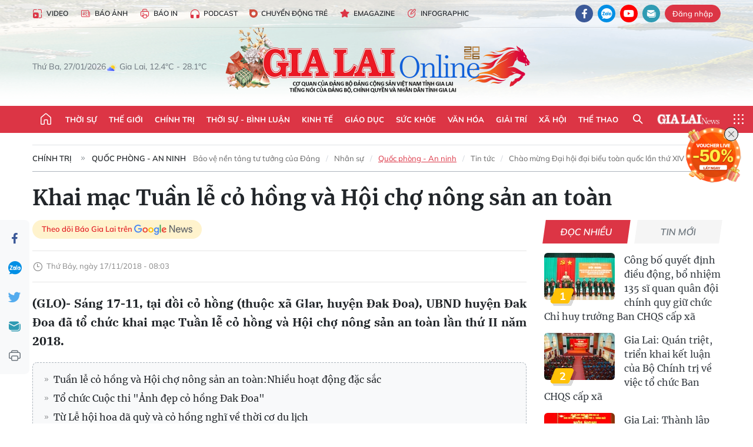

--- FILE ---
content_type: text/html;charset=utf-8
request_url: https://baogialai.com.vn/khai-mac-tuan-le-co-hong-va-hoi-cho-nong-san-an-toan-post145054.html
body_size: 38979
content:
<!DOCTYPE html> <html lang="vi"> <head> <title>Khai mạc Tuần lễ cỏ hồng và Hội chợ nông sản an toàn | Báo Gia Lai điện tử</title> <meta name="description" content="(GLO)- Sáng 17-11, tại đồi cỏ hồng (thuộc xã Glar, huyện Đak Đoa), UBND huyện Đak Đoa đã tổ chức khai mạc Tuần lễ cỏ hồng và Hội chợ nông sản an toàn lần thứ II năm 2018."/> <meta name="keywords" content="Hội chợ nông sản,Đak Đoa,khai mạc,Tuần lễ,cỏ hồng,xã Glar"/> <meta name="news_keywords" content="Hội chợ nông sản,Đak Đoa,khai mạc,Tuần lễ,cỏ hồng,xã Glar"/> <meta http-equiv="Content-Type" content="text/html; charset=utf-8"/> <meta http-equiv="X-UA-Compatible" content="IE=edge"/> <meta http-equiv="refresh" content="1800"/> <meta name="revisit-after" content="1 days"/> <meta name="viewport" content="width=device-width, initial-scale=1"> <meta http-equiv="content-language" content="vi"/> <meta name="format-detection" content="telephone=no"/> <meta name="format-detection" content="address=no"/> <meta name="apple-mobile-web-app-capable" content="yes"> <meta name="apple-mobile-web-app-status-bar-style" content="black"> <meta name="apple-mobile-web-app-title" content="Báo Gia Lai điện tử"/> <meta name="referrer" content="no-referrer-when-downgrade"/> <link rel="shortcut icon" href="https://cdn.baogialai.com.vn/assets/web/styles/img/favicon_vi.ico" type="image/x-icon"/> <link rel="preconnect" href="https://cdn.baogialai.com.vn"/> <link rel="dns-prefetch" href="https://cdn.baogialai.com.vn"/> <link rel="dns-prefetch" href="//static.baogialai.com.vn"/> <link rel="dns-prefetch" href="//www.google-analytics.com"/> <link rel="dns-prefetch" href="//www.googletagmanager.com"/> <link rel="dns-prefetch" href="//stc.za.zaloapp.com"/> <link rel="dns-prefetch" href="//fonts.googleapis.com"/> <meta property="fb:pages" content="1879835095375968"/> <script> var cmsConfig = { domainDesktop: 'https://baogialai.com.vn', domainMobile: 'https://baogialai.com.vn', domainApi: 'https://api.baogialai.com.vn', domainStatic: 'https://cdn.baogialai.com.vn', domainLog: 'https://log.baogialai.com.vn', googleAnalytics: 'G-KM6CQHNG73', siteId: 0, pageType: 1, objectId: 145054, adsZone: 1, allowAds: true, adsLazy: true, antiAdblock: true, }; if (window.location.protocol !== 'https:' && window.location.hostname.indexOf('baogialai.com.vn') !== -1) { window.location = 'https://' + window.location.hostname + window.location.pathname + window.location.hash; } var USER_AGENT = window.navigator && (window.navigator.userAgent || window.navigator.vendor) || window.opera || "", IS_MOBILE = /Android|webOS|iPhone|iPod|BlackBerry|Windows Phone|IEMobile|Mobile Safari|Opera Mini/i.test(USER_AGENT); function setCookie(o, e, i) { var n = new Date; n.setTime(n.getTime() + 24 * i * 60 * 60 * 1e3); var t = "expires=" + n.toUTCString(); document.cookie = o + "=" + e + "; " + t + "; path=/" } function getCookie(o) { var e = document.cookie.indexOf(o + "="), i = e + o.length + 1; if (!e && o !== document.cookie.substring(0, o.length)) return null; if (-1 === e) return null; var n = document.cookie.indexOf(";", i); return -1 === n && (n = document.cookie.length), unescape(document.cookie.substring(i, n)) } function removeHash() { 0 < window.location.toString().indexOf("#") && window.history.pushState("", document.title, window.location.pathname) }; </script> <script> if (USER_AGENT && USER_AGENT.indexOf("facebot") <= 0 && USER_AGENT.indexOf("facebookexternalhit") <= 0) { var query = ''; var hash = ''; if (window.location.search) query = window.location.search; if (window.location.hash) hash = window.location.hash; var canonicalUrl = 'https://baogialai.com.vn/khai-mac-tuan-le-co-hong-va-hoi-cho-nong-san-an-toan-post145054.html' + query + hash ; var curUrl = decodeURIComponent(window.location.href); if (!location.port && canonicalUrl.startsWith("http") && curUrl != canonicalUrl) { window.location.replace(canonicalUrl); } } </script> <meta name="author" content="Báo Gia Lai điện tử"/> <meta name="copyright" content="Copyright © 2026 by Báo Gia Lai điện tử"/> <meta name="RATING" content="GENERAL"/> <meta name="GENERATOR" content="Báo Gia Lai điện tử"/> <meta content="Báo Gia Lai điện tử" itemprop="sourceOrganization" name="source"/> <meta content="news" itemprop="genre" name="medium"/> <meta name="robots" content="noarchive, max-image-preview:large, index, follow"/> <meta name="GOOGLEBOT" content="noarchive, max-image-preview:large, index, follow"/> <link rel="canonical" href="https://baogialai.com.vn/khai-mac-tuan-le-co-hong-va-hoi-cho-nong-san-an-toan-post145054.html"/> <meta property="og:site_name" content="Báo Gia Lai điện tử"/> <meta property="og:rich_attachment" content="true"/> <meta property="og:type" content="article"/> <meta property="og:url" content="https://baogialai.com.vn/khai-mac-tuan-le-co-hong-va-hoi-cho-nong-san-an-toan-post145054.html"/> <meta property="og:image" content="https://cdn.baogialai.com.vn/images/a95dd877509f86a1e987f3f156033689b7969c1b4cfc7cf1301bbb0c0c29d3ddcb83d6ea3672840348f21ee2c065ba5a3a55294d19abd99ca07797ece6bb65fbc13f0078c4c55c83f8b13b3be74db814/images2713253_1.cohong.jpg.webp"/> <meta property="og:title" content="Khai mạc Tuần lễ cỏ hồng và Hội chợ nông sản an toàn"/> <meta property="og:description" content="(GLO)- Sáng 17-11, tại đồi cỏ hồng (thuộc xã Glar, huyện Đak Đoa), UBND huyện Đak Đoa đã tổ chức khai mạc Tuần lễ cỏ hồng và Hội chợ nông sản an toàn lần thứ II năm 2018."/> <meta name="twitter:card" value="summary"/> <meta name="twitter:url" content="https://baogialai.com.vn/khai-mac-tuan-le-co-hong-va-hoi-cho-nong-san-an-toan-post145054.html"/> <meta name="twitter:title" content="Khai mạc Tuần lễ cỏ hồng và Hội chợ nông sản an toàn"/> <meta name="twitter:description" content="(GLO)- Sáng 17-11, tại đồi cỏ hồng (thuộc xã Glar, huyện Đak Đoa), UBND huyện Đak Đoa đã tổ chức khai mạc Tuần lễ cỏ hồng và Hội chợ nông sản an toàn lần thứ II năm 2018."/> <meta name="twitter:image" content="https://cdn.baogialai.com.vn/images/a95dd877509f86a1e987f3f156033689b7969c1b4cfc7cf1301bbb0c0c29d3ddcb83d6ea3672840348f21ee2c065ba5a3a55294d19abd99ca07797ece6bb65fbc13f0078c4c55c83f8b13b3be74db814/images2713253_1.cohong.jpg.webp"/> <meta name="twitter:site" content="@Báo Gia Lai điện tử"/> <meta name="twitter:creator" content="@Báo Gia Lai điện tử"/> <meta property="article:publisher" content="https://www.facebook.com/baogialai.net/"/> <meta property="article:tag" content="Hội chợ nông sản,Đak Đoa,khai mạc,Tuần lễ,cỏ hồng,xã Glar"/> <meta property="article:section" content="Quốc phòng - An ninh"/> <meta property="article:published_time" content="2018-11-17T15:03:00+0700"/> <meta property="article:modified_time" content="2023-01-12T10:48:14+0700"/> <link rel="amphtml" href="https://baogialai.com.vn/khai-mac-tuan-le-co-hong-va-hoi-cho-nong-san-an-toan-post145054.amp"/> <script type="application/ld+json"> { "@context": "http://schema.org", "@type": "Organization", "name": "Báo Gia Lai điện tử", "url": "https://baogialai.com.vn", "logo": "https://cdn.baogialai.com.vn/assets/web/styles/img/logo.png", "foundingDate": "1947", "founders": [ { "@type": "Person", "name": "CƠ QUAN CỦA ĐẢNG BỘ ĐẢNG CỘNG SẢN VIỆT NAM TỈNH GIA LAI" } ], "address": [ { "@type": "PostalAddress", "streetAddress": "02 A Hoàng Văn Thụ, TP. Pleiku, tỉnh Gia Lai", "addressLocality": "Gia Lai City", "addressRegion": "Northeast", "postalCode": "600000", "addressCountry": "VNM" } ], "contactPoint": [ { "@type": "ContactPoint", "telephone": "+84-269-3824-123", "contactType": "customer service" } ], "sameAs": [ "https://www.facebook.com/baogialai.net" ] } </script> <script type="application/ld+json"> { "@context" : "https://schema.org", "@type" : "WebSite", "name": "Báo Gia Lai điện tử", "url": "https://baogialai.com.vn", "alternateName" : "Báo và phát thanh, truyền hình Gia Lai, CƠ QUAN CỦA ĐẢNG BỘ ĐẢNG CỘNG SẢN VIỆT NAM TỈNH GIA LAI", "potentialAction": { "@type": "SearchAction", "target": { "@type": "EntryPoint", "urlTemplate": "https://baogialai.com.vn/search/?q={search_term_string}" }, "query-input": "required name=search_term_string" } } </script> <script type="application/ld+json"> { "@context":"http://schema.org", "@type":"BreadcrumbList", "itemListElement":[ { "@type":"ListItem", "position":1, "item":{ "@id":"https://baogialai.com.vn/chinh-tri/quoc-phong-an-ninh/", "name":"Quốc phòng - An ninh" } } ] } </script> <script type="application/ld+json"> { "@context": "http://schema.org", "@type": "NewsArticle", "mainEntityOfPage":{ "@type":"WebPage", "@id":"https://baogialai.com.vn/khai-mac-tuan-le-co-hong-va-hoi-cho-nong-san-an-toan-post145054.html" }, "headline": "Khai mạc Tuần lễ cỏ hồng và Hội chợ nông sản an toàn", "description": "(GLO)- Sáng 17-11, tại đồi cỏ hồng (thuộc xã Glar, huyện Đak Đoa), UBND huyện Đak Đoa đã tổ chức khai mạc Tuần lễ cỏ hồng và Hội chợ nông sản an toàn lần thứ II năm 2018.", "image": { "@type": "ImageObject", "url": "https://cdn.baogialai.com.vn/images/a95dd877509f86a1e987f3f156033689b7969c1b4cfc7cf1301bbb0c0c29d3ddcb83d6ea3672840348f21ee2c065ba5a3a55294d19abd99ca07797ece6bb65fbc13f0078c4c55c83f8b13b3be74db814/images2713253_1.cohong.jpg.webp", "width" : 1200, "height" : 675 }, "datePublished": "2018-11-17T15:03:00+0700", "dateModified": "2023-01-12T10:48:14+0700", "author": { "@type": "Person", "name": "" }, "publisher": { "@type": "Organization", "name": "Báo Gia Lai điện tử", "logo": { "@type": "ImageObject", "url": "https://cdn.baogialai.com.vn/assets/web/styles/img/logo.png" } } } </script> <link rel="preload" href="https://cdn.baogialai.com.vn/assets/web/styles/css/main.min-1.0.56.css" as="style"> <link rel="preload" href="https://cdn.baogialai.com.vn/assets/web/js/main.min-1.0.44.js" as="script"> <link rel="preload" href="https://cdn.baogialai.com.vn/assets/web/js/detail.min-1.0.23.js" as="script"> <link rel="preload" href="https://common.mcms.one/assets/styles/css/baogialai-1.0.2.css" as="style"> <link rel="stylesheet" href="https://common.mcms.one/assets/styles/css/baogialai-1.0.2.css"> <link id="cms-style" rel="stylesheet" href="https://cdn.baogialai.com.vn/assets/web/styles/css/main.min-1.0.56.css"> <style>.zl-likeshare{display:none}</style> <script type="text/javascript"> var _metaOgUrl = 'https://baogialai.com.vn/khai-mac-tuan-le-co-hong-va-hoi-cho-nong-san-an-toan-post145054.html'; var page_title = document.title; var tracked_url = window.location.pathname + window.location.search + window.location.hash; var cate_path = 'chinh-tri/quoc-phong-an-ninh'; if (cate_path.length > 0) { tracked_url = "/" + cate_path + tracked_url; } </script> <script async="" src="https://www.googletagmanager.com/gtag/js?id=G-KM6CQHNG73"></script> <script> window.dataLayer = window.dataLayer || []; function gtag() { dataLayer.push(arguments); } gtag('js', new Date()); gtag('config', 'G-KM6CQHNG73', {page_path: tracked_url}); </script> <script>window.dataLayer = window.dataLayer || []; dataLayer.push({'pageCategory': '/chinh\-tri\/quoc\-phong\-an\-ninh'});</script> <script> window.dataLayer = window.dataLayer || []; dataLayer.push({ 'event': 'Pageview', 'articleId': '145054', 'articleTitle': 'Khai mạc Tuần lễ cỏ hồng và Hội chợ nông sản an toàn', 'articleCategory': 'Quốc phòng - An ninh', 'articleAlowAds': true, 'articleType': 'normal', 'articleTags': 'Hội chợ nông sản,Đak Đoa,khai mạc,Tuần lễ,cỏ hồng,xã Glar', 'articlePublishDate': '2018-11-17T15:03:00+0700', 'articleThumbnail': 'https://cdn.baogialai.com.vn/images/a95dd877509f86a1e987f3f156033689b7969c1b4cfc7cf1301bbb0c0c29d3ddcb83d6ea3672840348f21ee2c065ba5a3a55294d19abd99ca07797ece6bb65fbc13f0078c4c55c83f8b13b3be74db814/images2713253_1.cohong.jpg.webp', 'articleShortUrl': 'https://baogialai.com.vn/khai-mac-tuan-le-co-hong-va-hoi-cho-nong-san-an-toan-post145054.html', 'articleFullUrl': 'https://baogialai.com.vn/khai-mac-tuan-le-co-hong-va-hoi-cho-nong-san-an-toan-post145054.html', }); </script> <script type='text/javascript'> gtag('event', 'article_page', { 'articleId': '145054', 'articleTitle': 'Khai mạc Tuần lễ cỏ hồng và Hội chợ nông sản an toàn', 'articleCategory': 'Quốc phòng - An ninh', 'articleAlowAds': true, 'articleType': 'normal', 'articleTags': 'Hội chợ nông sản,Đak Đoa,khai mạc,Tuần lễ,cỏ hồng,xã Glar', 'articlePublishDate': '2018-11-17T15:03:00+0700', 'articleThumbnail': 'https://cdn.baogialai.com.vn/images/a95dd877509f86a1e987f3f156033689b7969c1b4cfc7cf1301bbb0c0c29d3ddcb83d6ea3672840348f21ee2c065ba5a3a55294d19abd99ca07797ece6bb65fbc13f0078c4c55c83f8b13b3be74db814/images2713253_1.cohong.jpg.webp', 'articleShortUrl': 'https://baogialai.com.vn/khai-mac-tuan-le-co-hong-va-hoi-cho-nong-san-an-toan-post145054.html', 'articleFullUrl': 'https://baogialai.com.vn/khai-mac-tuan-le-co-hong-va-hoi-cho-nong-san-an-toan-post145054.html', }); </script> <script type="text/javascript"> var videoAds = 'https://sspapi.admicro.vn/ssp_request/video?u=baogialai.com.vn%2F[URL_PATH]&z=2033613&p=1&w=650&h=300&l=-1&loc=-1&tags=1,2,3,4,5&adstype=2&vtype=1&bannerlimit=5&bannerid=-1'</script> <script async type="application/javascript" src="https://news.google.com/swg/js/v1/swg-basic.js"></script>
<script> (self.SWG_BASIC = self.SWG_BASIC || []).push( basicSubscriptions => { basicSubscriptions.init({ type: "NewsArticle", isPartOfType: ["Product"], isPartOfProductId: "CAowjfbLCw:openaccess", clientOptions: { theme: "light", lang: "vi" }, }); });
</script>
<script>(function(w,d,s,l,i){w[l]=w[l]||[];w[l].push({'gtm.start':
new Date().getTime(),event:'gtm.js'});var f=d.getElementsByTagName(s)[0],
j=d.createElement(s),dl=l!='dataLayer'?'&l='+l:'';j.async=true;j.src=
'https://www.googletagmanager.com/gtm.js?id='+i+dl;f.parentNode.insertBefore(j,f);
})(window,document,'script','dataLayer','GTM-TB9TXDXN');</script>
<script async src="https://static.amcdn.vn/tka/cdn.js" type="text/javascript"></script>
<script> var arfAsync = arfAsync || [];
</script>
<script id="arf-core-js" onerror="window.arferrorload=true;" src="//media1.admicro.vn/cms/Arf.min.js" async></script> <script async src="https://sp.zalo.me/plugins/sdk.js"></script> </head> <body class="normal"> <header class="site-header"> <div class="hdr-topbar"> <div class="container"> <div class="hdr-tool"> <a href="/media/" class="hdr-link" title="Video" target="_blank"><i class="ic-type-video"></i>Video</a> <a href="/bao-anh/" class="hdr-link" title="Báo Ảnh"><i class="ic-news"></i>Báo Ảnh</a> <a href="/bao-in/" class="hdr-link"><i class="ic-p-magazine"></i>Báo in</a> <a href="/podcast/" class="hdr-link" title="Podcast"><i class="ic-type-headphones"></i>Podcast</a> <a href="/chuyen-dong-tre/" class="hdr-link" title="Chuyển động trẻ" target="_blank"><i class="ic-cdt"></i>Chuyển động trẻ</a> <a href="/multimedia/emagazine/" class="hdr-link" title="Emagazine"><i class="ic-star"></i>Emagazine</a> <a href="/multimedia/infographics/" class="hdr-link" title="Infographic"><i class="ic-status"></i>Infographic</a> </div> <div class="hdr-social"> <a href="https://www.facebook.com/baogialai.net" class="fb" target="_blank" title="Quan tâm báo Gia Lai trên facebook"><i class="ic-facebook"></i></a> <a href="https://zalo.me/2001351235895213476" class="zl" target="_blank" title="Quan tâm báo Gia Lai trên zalo"><i class="ic-zalo"></i></a> <a href="https://www.youtube.com/channel/UCDJdbERJb4Tk72cgn3mRwtQ" class="yt" target="_blank" title="Quan tâm báo Gia Lai trên Youtube"><i class="ic-youtube"></i></a> <a href="mailto:glo@baogialai.com.vn" class="ml" target="_blank" title="Gửi email tới báo Gia Lai"><i class="ic-mail"></i></a> <div class="wrap-user user-profile"></div> </div> </div> </div> <div class="center container"> <div class="wrap"> <div class="time" id="fulltime"></div> <div class="weather" id="weather-box"></div> </div> <div class="hdr-logo"> <div class="logo"> <a href="https://baogialai.com.vn" title="Báo Gia Lai điện tử">Báo Gia Lai điện tử</a> </div> </div> </div> <nav class="navigation"> <ul class="container menu-wrap"> <li class="main home"> <a href="/" class="menu-heading" title="Trang chủ"><i class="ic-home"></i></a> </li> <li class="main"> <a class="menu-heading" href="https://baogialai.com.vn/thoi-su-su-kien/" title="Thời sự">Thời sự</a> </li> <li class="main"> <a class="menu-heading" href="https://baogialai.com.vn/thoi-su-quoc-te/" title="Thế giới">Thế giới</a> </li> <li class="main"> <a class="menu-heading" href="https://baogialai.com.vn/chinh-tri/" title="Chính trị">Chính trị</a> <div class="submenu"> <a href="https://baogialai.com.vn/chinh-tri/nhan-su/" title="Nhân sự">Nhân sự</a> <a href="https://baogialai.com.vn/chinh-tri/quoc-phong-an-ninh/" title="Quốc phòng - An ninh">Quốc phòng - An ninh</a> <a href="https://baogialai.com.vn/chinh-tri/tin-tuc/" title="Tin tức">Tin tức</a> <a href="https://baogialai.com.vn/chinh-tri/bao-ve-nen-tang-tu-tuong-cua-dang/" title="Bảo vệ nền tảng tư tưởng của Đảng">Bảo vệ nền tảng tư tưởng của Đảng</a> </div> </li> <li class="main"> <a class="menu-heading" href="https://baogialai.com.vn/thoi-su-binh-luan/" title="Thời sự - Bình luận">Thời sự - Bình luận</a> </li> <li class="main"> <a class="menu-heading" href="https://baogialai.com.vn/kinh-te/" title="Kinh tế">Kinh tế</a> <div class="submenu"> <a href="https://baogialai.com.vn/kinh-te/doanh-nghiep/" title="Doanh nghiệp">Doanh nghiệp</a> <a href="https://baogialai.com.vn/xe-may-xe-o-to/" title="Xe máy - Ô tô">Xe máy - Ô tô</a> <a href="https://baogialai.com.vn/thi-truong-vang/" title="Thị trường vàng">Thị trường vàng</a> <a href="https://baogialai.com.vn/kinh-te/nong-nghiep/" title="Nông-lâm-ngư nghiệp">Nông-lâm-ngư nghiệp</a> <a href="https://baogialai.com.vn/kinh-te/tai-chinh/" title="Tài chính">Tài chính</a> <a href="https://baogialai.com.vn/kinh-te/hang-hoa-tieu-dung/" title="Hàng hóa - Tiêu dùng">Hàng hóa - Tiêu dùng</a> </div> </li> <li class="main"> <a class="menu-heading" href="https://baogialai.com.vn/giao-duc/" title="Giáo dục">Giáo dục</a> <div class="submenu"> <a href="https://baogialai.com.vn/giao-duc/chuyen-truong-chuyen-lop/" title="Chuyện trường, chuyện lớp">Chuyện trường, chuyện lớp</a> <a href="https://baogialai.com.vn/giao-duc/tuyen-sinh/" title="Tuyển sinh">Tuyển sinh</a> <a href="https://baogialai.com.vn/giao-duc/tin-tuc/" title="Tin tức">Tin tức</a> </div> </li> <li class="main"> <a class="menu-heading" href="https://baogialai.com.vn/suc-khoe/" title="Sức khỏe">Sức khỏe</a> <div class="submenu"> <a href="https://baogialai.com.vn/suc-khoe/dinh-duong/" title="Dinh dưỡng">Dinh dưỡng</a> <a href="https://baogialai.com.vn/suc-khoe/lam-dep/" title="Làm đẹp">Làm đẹp</a> <a href="https://baogialai.com.vn/suc-khoe/tin-tuc/" title="Tin tức">Tin tức</a> <a href="https://baogialai.com.vn/suc-khoe/y-duoc-co-truyen/" title="Y dược cổ truyền">Y dược cổ truyền</a> </div> </li> <li class="main"> <a class="menu-heading" href="https://baogialai.com.vn/van-hoa/" title="Văn hóa">Văn hóa</a> <div class="submenu"> <a href="https://baogialai.com.vn/van-hoa/co-hoc-tinh-hoa/" title="Cổ học tinh hoa">Cổ học tinh hoa</a> <a href="https://baogialai.com.vn/van-hoa/van-hoc-nghe-thuat/" title="Văn học - Nghệ thuật">Văn học - Nghệ thuật</a> <a href="https://baogialai.com.vn/van-hoa/qua-tang-tam-hon-2022/" title="Quà tặng tâm hồn">Quà tặng tâm hồn</a> </div> </li> <li class="main"> <a class="menu-heading" href="https://baogialai.com.vn/giai-tri/" title="Giải trí">Giải trí</a> <div class="submenu"> <a href="https://baogialai.com.vn/giai-tri/am-nhac-dien-anh/" title="Âm nhạc - Điện ảnh">Âm nhạc - Điện ảnh</a> <a href="https://baogialai.com.vn/giai-tri/the-gioi-nghe-si/" title="Thế giới nghệ sĩ">Thế giới nghệ sĩ</a> <a href="https://baogialai.com.vn/giai-tri/thoi-trang/" title="Thời trang">Thời trang</a> </div> </li> <li class="main"> <a class="menu-heading" href="https://baogialai.com.vn/doi-song/" title="Xã hội">Xã hội</a> <div class="submenu"> <a href="https://baogialai.com.vn/doi-song/dan-sinh/" title="Đời sống">Đời sống</a> <a href="https://baogialai.com.vn/doi-song/gia-dinh/" title="Gia đình">Gia đình</a> <a href="https://baogialai.com.vn/doi-song/lao-dong-viec-lam/" title="Lao động - Việc làm">Lao động - Việc làm</a> <a href="https://baogialai.com.vn/tu-thien/" title="Từ thiện">Từ thiện</a> <a href="https://baogialai.com.vn/xoa-nha-tam-nha-dot-nat/" title="Xóa nhà tạm, nhà dột nát">Xóa nhà tạm, nhà dột nát</a> </div> </li> <li class="main"> <a class="menu-heading" href="https://baogialai.com.vn/the-thao/" title="Thể thao">Thể thao</a> <div class="submenu"> <a href="https://baogialai.com.vn/the-thao/bong-da/" title="Bóng đá">Bóng đá</a> <a href="https://baogialai.com.vn/ma-ra-thon/" title="Marathon">Marathon</a> <a href="https://baogialai.com.vn/tennis-pickleball/" title="Tennis-Pickleball">Tennis-Pickleball</a> <a href="https://baogialai.com.vn/the-thao/trong-nuoc-2022/" title="Thể thao cộng đồng">Thể thao cộng đồng</a> </div> </li> <li class="main search"> <div class="search-btn"> <i class="ic-search"></i> </div> <div class="dropdown-menu"> <div class="search-form"> <input type="text" class="form-control txtsearch" placeholder="Tìm kiếm"> <button type="button" class="btn btn_search" aria-label="Tìm kiếm">Tìm kiếm</button> </div> </div> </li> <li class="main logo-news"><a href="https://en.baogialai.com.vn" title="Gia Lai News">Gia Lai News</a></li> <li class="main menu"> <div class="menu-btn"> <i class="ic-menu"></i> </div> <div class="dropdown-menu"> <div class="container mega-menu"> <div class="menu-col"> <a href="https://baogialai.com.vn/thoi-su-su-kien/" title="Thời sự">Thời sự</a> </div> <div class="menu-col"> <a href="https://baogialai.com.vn/thoi-su-quoc-te/" title="Thế giới">Thế giới</a> </div> <div class="menu-col"> <a href="https://baogialai.com.vn/chinh-tri/" title="Chính trị">Chính trị</a> <a href="https://baogialai.com.vn/chinh-tri/nhan-su/" title="Nhân sự">Nhân sự</a> <a href="https://baogialai.com.vn/chinh-tri/tin-tuc/" title="Tin tức">Tin tức</a> <a href="https://baogialai.com.vn/chinh-tri/bao-ve-nen-tang-tu-tuong-cua-dang/" title="Bảo vệ nền tảng tư tưởng của Đảng">Bảo vệ nền tảng tư tưởng của Đảng</a> <a href="https://baogialai.com.vn/chinh-tri/quoc-phong-an-ninh/" title="Quốc phòng - An ninh">Quốc phòng - An ninh</a> </div> <div class="menu-col"> <a href="https://baogialai.com.vn/thoi-su-binh-luan/" title="Thời sự - Bình luận">Thời sự - Bình luận</a> </div> <div class="menu-col"> <a href="https://baogialai.com.vn/kinh-te/" title="Kinh tế">Kinh tế</a> <a href="https://baogialai.com.vn/thi-truong-vang/" title="Thị trường vàng">Thị trường vàng</a> <a href="https://baogialai.com.vn/xe-may-xe-o-to/" title="Xe máy - Ô tô">Xe máy - Ô tô</a> <a href="https://baogialai.com.vn/kinh-te/doanh-nghiep/" title="Doanh nghiệp">Doanh nghiệp</a> <a href="https://baogialai.com.vn/kinh-te/nong-nghiep/" title="Nông-lâm-ngư nghiệp">Nông-lâm-ngư nghiệp</a> <a href="https://baogialai.com.vn/kinh-te/hang-hoa-tieu-dung/" title="Hàng hóa - Tiêu dùng">Hàng hóa - Tiêu dùng</a> <a href="https://baogialai.com.vn/kinh-te/tai-chinh/" title="Tài chính">Tài chính</a> </div> <div class="menu-col"> <a href="https://baogialai.com.vn/giao-duc/" title="Giáo dục">Giáo dục</a> <a href="https://baogialai.com.vn/giao-duc/tin-tuc/" title="Tin tức">Tin tức</a> <a href="https://baogialai.com.vn/giao-duc/tuyen-sinh/" title="Tuyển sinh">Tuyển sinh</a> <a href="https://baogialai.com.vn/giao-duc/chuyen-truong-chuyen-lop/" title="Chuyện trường, chuyện lớp">Chuyện trường, chuyện lớp</a> </div> <div class="menu-col"> <a href="https://baogialai.com.vn/suc-khoe/" title="Sức khỏe">Sức khỏe</a> <a href="https://baogialai.com.vn/suc-khoe/y-duoc-co-truyen/" title="Y dược cổ truyền">Y dược cổ truyền</a> <a href="https://baogialai.com.vn/suc-khoe/dinh-duong/" title="Dinh dưỡng">Dinh dưỡng</a> <a href="https://baogialai.com.vn/suc-khoe/lam-dep/" title="Làm đẹp">Làm đẹp</a> <a href="https://baogialai.com.vn/suc-khoe/tin-tuc/" title="Tin tức">Tin tức</a> </div> <div class="menu-col"> <a href="https://baogialai.com.vn/van-hoa/" title="Văn hóa">Văn hóa</a> <a href="https://baogialai.com.vn/van-hoa/van-hoc-nghe-thuat/" title="Văn học - Nghệ thuật">Văn học - Nghệ thuật</a> <a href="https://baogialai.com.vn/van-hoa/co-hoc-tinh-hoa/" title="Cổ học tinh hoa">Cổ học tinh hoa</a> <a href="https://baogialai.com.vn/van-hoa/qua-tang-tam-hon-2022/" title="Quà tặng tâm hồn">Quà tặng tâm hồn</a> </div> <div class="menu-col"> <a href="https://baogialai.com.vn/giai-tri/" title="Giải trí">Giải trí</a> <a href="https://baogialai.com.vn/giai-tri/the-gioi-nghe-si/" title="Thế giới nghệ sĩ">Thế giới nghệ sĩ</a> <a href="https://baogialai.com.vn/giai-tri/am-nhac-dien-anh/" title="Âm nhạc - Điện ảnh">Âm nhạc - Điện ảnh</a> <a href="https://baogialai.com.vn/giai-tri/thoi-trang/" title="Thời trang">Thời trang</a> </div> <div class="menu-col"> <a href="https://baogialai.com.vn/song-tre-song-dep/" title="Sống trẻ">Sống trẻ</a> <a href="https://baogialai.com.vn/song-tre-song-dep/hoat-dong-doan-hoi-doi/" title="Hoạt động Đoàn - Hội - Đội">Hoạt động Đoàn - Hội - Đội</a> <a href="https://baogialai.com.vn/song-tre-song-dep/the-gioi-tre/" title="Thế giới trẻ">Thế giới trẻ</a> </div> <div class="menu-col"> <a href="https://baogialai.com.vn/doi-song/" title="Xã hội">Xã hội</a> <a href="https://baogialai.com.vn/doi-song/dan-sinh/" title="Đời sống">Đời sống</a> <a href="https://baogialai.com.vn/doi-song/lao-dong-viec-lam/" title="Lao động - Việc làm">Lao động - Việc làm</a> <a href="https://baogialai.com.vn/doi-song/gia-dinh/" title="Gia đình">Gia đình</a> </div> <div class="menu-col"> <a href="https://baogialai.com.vn/the-thao/" title="Thể thao">Thể thao</a> <a href="https://baogialai.com.vn/tennis-pickleball/" title="Tennis-Pickleball">Tennis-Pickleball</a> <a href="https://baogialai.com.vn/ma-ra-thon/" title="Marathon">Marathon</a> <a href="https://baogialai.com.vn/the-thao/bong-da/" title="Bóng đá">Bóng đá</a> <a href="https://baogialai.com.vn/the-thao/trong-nuoc-2022/" title="Thể thao cộng đồng">Thể thao cộng đồng</a> </div> <div class="menu-col"> <a href="https://baogialai.com.vn/du-lich/" title="Du lịch">Du lịch</a> <a href="https://baogialai.com.vn/van-hoa/am-thuc/" title="Ẩm thực">Ẩm thực</a> <a href="https://baogialai.com.vn/du-lich/hanh-trang-lu-hanh/" title="Hành trang lữ hành">Hành trang lữ hành</a> <a href="https://baogialai.com.vn/du-lich/tin-tuc/" title="Tin tức">Tin tức</a> </div> <div class="menu-col"> <a href="https://baogialai.com.vn/phap-luat/" title="Pháp luật">Pháp luật</a> <a href="https://baogialai.com.vn/phap-luat/tin-tuc/" title="Tin tức">Tin tức</a> <a href="https://baogialai.com.vn/phap-luat/ky-su-phap-dinh/" title="Ký sự pháp đình">Ký sự pháp đình</a> <a href="https://baogialai.com.vn/phap-luat/goc-canh-bao-chong-tin-gia/" title="Góc cảnh báo / Chống tin giả">Góc cảnh báo / Chống tin giả</a> </div> <div class="menu-col"> <a href="https://baogialai.com.vn/do-thi/" title="Đô thị">Đô thị</a> <a href="https://baogialai.com.vn/do-thi/khong-gian-song-2022/" title="Không gian sống">Không gian sống</a> <a href="https://baogialai.com.vn/do-thi/nhip-song-do-thi-2022/" title="Nhịp sống Đô thị">Nhịp sống Đô thị</a> </div> <div class="menu-col"> <a href="https://baogialai.com.vn/ban-doc/" title="Tòa soạn-Bạn đọc">Tòa soạn-Bạn đọc</a> </div> <div class="menu-col"> <a href="https://baogialai.com.vn/phong-su-ky-su/" title="Phóng sự - Ký sự">Phóng sự - Ký sự</a> </div> <div class="menu-col"> <a href="https://baogialai.com.vn/khoa-hoc-cong-nghe/" title="Khoa học - Công nghệ">Khoa học - Công nghệ</a> <a href="https://baogialai.com.vn/khoa-hoc-cong-nghe/bi-an-khoa-hoc-2022/" title="Bí ẩn khoa học">Bí ẩn khoa học</a> <a href="https://baogialai.com.vn/khoa-hoc-cong-nghe/tin-tuc-cong-nghe-2022/" title="Tin tức công nghệ">Tin tức công nghệ</a> <a href="https://baogialai.com.vn/khoa-hoc-cong-nghe/xe-360-2022/" title="Xe 360">Xe 360</a> </div> <div class="menu-col"> <a href="https://baogialai.com.vn/multimedia/" title="Multimedia">Multimedia</a> <a href="https://baogialai.com.vn/multimedia/emagazine/" title="Emagazine">Emagazine</a> <a href="https://baogialai.com.vn/multimedia/infographics/" title="Infographics">Infographics</a> </div> <div class="menu-col"> <a href="https://baogialai.com.vn/podcast/" title="Podcast">Podcast</a> <a href="https://baogialai.com.vn/gia-lai-hom-nay/" title="Gia Lai ngày mới">Gia Lai ngày mới</a> <a href="https://baogialai.com.vn/chuyen-nguoi-gia-lai/" title="Chuyện Người Gia Lai">Chuyện Người Gia Lai</a> </div> <div class="menu-col"> <a href="https://baogialai.com.vn/media/" title="Video">Video</a> <a href="https://baogialai.com.vn/multimedia/video/gia-lai-48h/" title="24 giờ">24 giờ</a> <a href="https://baogialai.com.vn/ban-tin-the-gioi/" title="Bản tin Thế giới">Bản tin Thế giới</a> <a href="https://baogialai.com.vn/multimedia/video/tin-tuc/" title="Tin tức">Tin tức</a> <a href="https://baogialai.com.vn/multimedia/video/phong-su/" title="Phóng sự">Phóng sự</a> <a href="https://baogialai.com.vn/media/van-hoa-2022/" title="Văn hóa">Văn hóa</a> <a href="https://baogialai.com.vn/media/the-thao-2022/" title="Thể thao">Thể thao</a> </div> <div class="menu-col"> <a href="https://baogialai.com.vn/thoi-tiet/" title="Thời tiết">Thời tiết</a> <a href="https://baogialai.com.vn/thoi-tiet/thoi-tiet-hom-nay/" title="Thời tiết hôm nay">Thời tiết hôm nay</a> <a href="https://baogialai.com.vn/thoi-tiet/canh-bao-thien-tai/" title="Cảnh báo thiên tai">Cảnh báo thiên tai</a> </div> <div class="menu-col"> <a href="https://baogialai.com.vn/thong-tin-quang-cao/" title="Thông tin quảng cáo">Thông tin quảng cáo</a> </div> <div class="menu-col"> <a href="https://baogialai.com.vn/diem-den-gia-lai-2022/" title="Điểm đến Gia Lai">Điểm đến Gia Lai</a> </div> <div class="menu-col"> <a href="https://baogialai.com.vn/bao-anh/" title="Báo Ảnh">Báo Ảnh</a> </div> </div> </div> </li> </ul> </nav> </header> <div class="site-body"> <div class="container"> <div class="direction"> <h2 class="main"> <a href="https://baogialai.com.vn/chinh-tri/" title="Chính trị">Chính trị</a> </h2> <h2 class="main"> <a href="https://baogialai.com.vn/chinh-tri/quoc-phong-an-ninh/" title="Quốc phòng - An ninh" class="active">Quốc phòng - An ninh</a> </h2> <div class="sub"> <a class="" href="https://baogialai.com.vn/chinh-tri/bao-ve-nen-tang-tu-tuong-cua-dang/" title="Bảo vệ nền tảng tư tưởng của Đảng">Bảo vệ nền tảng tư tưởng của Đảng</a> <a class="" href="https://baogialai.com.vn/chinh-tri/nhan-su/" title="Nhân sự">Nhân sự</a> <a class="active" href="https://baogialai.com.vn/chinh-tri/quoc-phong-an-ninh/" title="Quốc phòng - An ninh">Quốc phòng - An ninh</a> <a class="" href="https://baogialai.com.vn/chinh-tri/tin-tuc/" title="Tin tức">Tin tức</a> <a class="" href="https://baogialai.com.vn/huong-toi-dai-hoi-dang-cac-cap-nhiem-ky-2025-2030/" title="Chào mừng Đại hội đại biểu toàn quốc lần thứ XIV của Đảng">Chào mừng Đại hội đại biểu toàn quốc lần thứ XIV của Đảng</a> </div> </div> <div class="article"> <h1 class="article__title cms-title "> Khai mạc Tuần lễ cỏ hồng và Hội chợ nông sản an toàn </h1> <div class="social-bar"> <div class="social"> <a href="javascript:void(0);" class="social-item fb" data-href="https://baogialai.com.vn/khai-mac-tuan-le-co-hong-va-hoi-cho-nong-san-an-toan-post145054.html" data-title="Khai mạc Tuần lễ cỏ hồng và Hội chợ nông sản an toàn" data-rel="facebook" title="Chia sẻ qua Facebook"><i class="ic-facebook"></i></a> <a href="javascript:void(0);" class="social-item zl zalo-share-button" data-href="https://baogialai.com.vn/khai-mac-tuan-le-co-hong-va-hoi-cho-nong-san-an-toan-post145054.html" data-oaid="2001351235895213476" data-layout="2" data-color="blue" data-customize="true" title="Chia sẻ qua Zalo"><i class="ic-zalo"></i></a> <a href="javascript:void(0);" class="social-item tt" data-href="https://baogialai.com.vn/khai-mac-tuan-le-co-hong-va-hoi-cho-nong-san-an-toan-post145054.html" data-title="Khai mạc Tuần lễ cỏ hồng và Hội chợ nông sản an toàn" data-rel="twitter" title="Chia sẻ qua Twitter"><i class="ic-twitter"></i></a> <a href="javascript:void(0);" class="social-item ml" href="mailto:?subject=Tin đáng đọc từ Báo Gia Lai&body=https://baogialai.com.vn/khai-mac-tuan-le-co-hong-va-hoi-cho-nong-san-an-toan-post145054.html"><i class="ic-mail"></i></a> <a href="javascript:void(0);" class="social-item pr sendprint" title="In bài viết"><i class="ic-print"></i></a> </div> </div> <div class="l-content content-col"> <div class="article__header"> <a class="gg-news" href="https://news.google.com/publications/CAAqBwgKMI32ywswvZHjAw" target="_blank" title="Google News"> <span>Theo dõi Báo Gia Lai trên</span> <img src="https://cdn.baogialai.com.vn/assets/web/styles/img/gg-news.png" alt="Google News">
</a> <div class="article__meta"> <time class="time" datetime="2018-11-17T15:03:00+0700"><i class="ic-clock"></i><span data-time="1542441780" data-format="long" data-gmt="true">17/11/2018 15:03</span></time> <meta class="cms-date" itemprop="datePublished" content="2018-11-17T15:03:00+0700"> </div> </div> <div class="article__body zce-content-body cms-body" itemprop="articleBody"> <style>.t1 { text-align: justify; } .t2 { width: 450px; height: 300px; } .t3 { text-align: right; }</style>
<p class="t1"><strong>(GLO)- Sáng 17-11, tại đồi cỏ hồng (thuộc </strong><strong>xã Glar, huyện Đak Đoa),</strong> <strong>UBND huyện Đak Đoa đã tổ chức khai mạc Tuần lễ cỏ hồng và Hội chợ nông sản an toàn lần thứ II năm 2018.</strong></p>
<table class="rl center"> <tbody> <tr> <td> <ul> <li><a href="/channel/12400/201811/tuan-le-co-hong-va-hoi-cho-nong-san-an-toannhieu-hoat-dong-dac-sac-5608542/" rel="nofollow" target="_blank">Tuần lễ cỏ hồng và Hội chợ nông sản an toàn:Nhiều hoạt động đặc sắc</a></li> <li><a href="/channel/12400/201801/to-chuc-cuoc-thi-anh-dep-co-hong-dak-doa-5566327/" rel="nofollow" target="_blank">Tổ chức Cuộc thi "Ảnh đẹp cỏ hồng Đak Đoa"</a></li> <li><a href="/channel/12400/201712/tu-le-hoi-hoa-da-quy-va-co-hong-nghi-ve-thoi-co-du-lich-5561315/" rel="nofollow" target="_blank">Từ Lễ hội hoa dã quỳ và cỏ hồng nghĩ về thời cơ du lịch</a></li> <li><a href="/channel/12400/201711/co-hong-va-thong-xanh-glar-5559988/" rel="nofollow" target="_blank">Cỏ hồng và thông xanh Glar</a></li> <li><a href="/channel/10042/201711/gioi-thieu-tiem-nang-du-lich-doi-co-hong-glar-5559924/" rel="nofollow" target="_blank">Giới thiệu tiềm năng du lịch đồi cỏ hồng Glar</a></li> </ul></td> </tr> </tbody>
</table>
<p class="t1">Tham dự buổi lễ có ông Nguyễn Đức Hoàng- Phó giám đốc Sở Văn hóa-Thể thao và Du lịch; đại diện một số sở, ngành; lãnh đạo Huyện ủy, UBND huyện Đak Đoa cùng đông đảo người dân và du khách.</p>
<table align="center" class="image center" width="450"> <tbody> <tr> <td><img alt="Khai mạc Tuần lễ cỏ hồng và Hội chợ nông sản an toàn. Ảnh: Trần Dung" src="[data-uri]" class="lazyload t2 cms-photo" data-large-src="https://cdn.baogialai.com.vn/images/a23ae70c477e47f6611ff4b01803e8111503ddf9d4232d53f2d63c7b8d426a7bc2d7009017371f53d6579446fc12a8e1017ecd06a0fd3227c885323f21d7e47c/images2713253_1.cohong.jpg" data-src="https://cdn.baogialai.com.vn/images/a7e8807136154960810ddb22e3671596d8863a04f3fd0f09921c82858c36856aaa5e1a4041ce63974bd0681f8cb19b18ff63af80be256302247ecbb599b83285/images2713253_1.cohong.jpg" title="Khai mạc Tuần lễ cỏ hồng và Hội chợ nông sản an toàn. Ảnh: Trần Dung"></td> </tr> <tr> <td class="image_desc">Khai mạc Tuần lễ cỏ hồng và Hội chợ nông sản an toàn.<strong> Ảnh: Trần Dung</strong></td> </tr> </tbody>
</table>
<div class="sda_middle"> <div id="sdaWeb_SdaArticleMiddle" class="rennab fyi" data-platform="1" data-position="Web_SdaArticleMiddle"> </div>
</div>
<p class="t1">Tuần lễ cỏ hồng và Hội chợ nông sản an toàn huyện Đak Đoa lần II năm 2018 là sự kiện văn hóa, thể thao, du lịch nhằm tôn vinh mảnh đất, con người và các giá trị văn hóa truyền thống của các dân tộc trên địa bàn huyện Đak Đoa. Thông qua sự kiện nhằm quảng bá hình ảnh, giới thiệu tiềm năng phát triển du lịch của huyện; đồng thời khẳng định đây là điểm tham quan du lịch danh thắng hấp dẫn. Từ đó đẩy mạnh thu hút đầu tư hợp tác, liên kết giữa huyện Đak Đoa với các huyện, tỉnh và các địa phương khác trong cả nước, tạo tiền đề xây dựng sản phẩm du lịch đặc trưng của huyện.</p>
<table align="center" class="image center" width="450"> <tbody> <tr> <td><img alt="Du khách tham quan đồi cỏ hồng. Ảnh: Trần Dung" src="[data-uri]" class="lazyload t2 cms-photo" data-large-src="https://cdn.baogialai.com.vn/images/a23ae70c477e47f6611ff4b01803e8111503ddf9d4232d53f2d63c7b8d426a7bec7f58740a170b31cc26f0c55093d4e6476354c8c4addf413b8e0ae0b1b29d13/images2713256_6.cohong.jpg" data-src="https://cdn.baogialai.com.vn/images/a7e8807136154960810ddb22e3671596d8863a04f3fd0f09921c82858c36856a6fed70d1191456180d485df52ae1916dff63af80be256302247ecbb599b83285/images2713256_6.cohong.jpg" title="Du khách tham quan đồi cỏ hồng. Ảnh: Trần Dung"></td> </tr> <tr> <td class="image_desc">Du khách tham quan đồi cỏ hồng. <strong>Ảnh: Trần Dung</strong></td> </tr> </tbody>
</table>
<p class="t1">Đến với lễ hội, du khách được tận mắt chiêm ngưỡng vẻ đẹp của đồi cỏ hồng; thưởng thức các chương trình biểu diễn nghệ thuật mang đậm bản sắc, âm hưởng Tây Nguyên; được chứng kiến các nghệ nhân thể hiện nghệ thuật tạc tượng, đan lát, dệt thổ cẩm... Đồng thời, du khách cũng được hòa mình vào các môn thể thao truyền thống, như: đẩy gậy, chạy cà kheo, kéo co; thưởng thức những món ăn đặc trưng của đồng bào dân tộc thiểu số tại chỗ như: cơm lam, gà nướng, rượu ghè, lá mì, cà đắng, thịt nướng lồ ô…</p>
<div class="sda_middle"> <div id="sdaWeb_SdaArticleMiddle1" class="rennab fyi" data-platform="1" data-position="Web_SdaArticleMiddle1"> </div>
</div>
<p class="t1">Đặc biệt, có 10 gian hàng nông sản tham gia Hội chợ nông sản an toàn; góp phần giới thiệu, quảng bá, phát triển thương hiệu và giúp người tiêu dùng tiếp cận được những sản phẩm an toàn, chất lượng.</p>
<p class="t1">Dự kiến, Tuần lễ cỏ hồng và Hội chợ nông sản an toàn huyện Đak Đoa lần II năm 2018 sẽ được diễn ra trong 3 ngày (từ ngày 17-11 đến ngày 19-11-2018).</p>
<p class="t3"><strong>Trần Dung</strong></p>
<div class="sda_middle"> <div id="sdaWeb_SdaArticleMiddle2" class="rennab fyi" data-platform="1" data-position="Web_SdaArticleMiddle2"> </div>
</div> <div id="sdaWeb_SdaArticleAfterBody" class="rennab" data-platform="1" data-position="Web_SdaArticleAfterBody" style="display:none"> </div> <div class="article__meta"> <div class="social"> <div class="fb-likeshare"> <div class="fb-like" data-href="https://baogialai.com.vn/khai-mac-tuan-le-co-hong-va-hoi-cho-nong-san-an-toan-post145054.html" data-width="" data-layout="button_count" data-action="like" data-size="small" data-share="true"></div> </div> <div class="tt-likeshare"> <a href="https://baogialai.com.vn/khai-mac-tuan-le-co-hong-va-hoi-cho-nong-san-an-toan-post145054.html" class="twitter-share-button" data-show-count="false">Tweet</a> <script async src="https://platform.twitter.com/widgets.js" charset="utf-8"></script> </div> <div class="zl-likeshare"> <a class="zalo-share-button" data-href="https://baogialai.com.vn/khai-mac-tuan-le-co-hong-va-hoi-cho-nong-san-an-toan-post145054.html" data-oaid="2001351235895213476" data-layout="1" data-color="blue" data-customize="false"></a> </div> </div> <div class="article-rating"> <span>Đánh giá bài viết</span> <div class="raty" data-id="145054" data-score="0.0"></div> </div> </div> </div> <div class="article__footer"> <div class="article__tags"> <ul> <li><i class="ic-tag"></i></li> <li><a href="https://baogialai.com.vn/tu-khoa/hoi-cho-nong-san-tag39379.html" title="Hội chợ nông sản">Hội chợ nông sản</a></li> <li><a href="https://baogialai.com.vn/tu-khoa/dak-doa-tag147.html" title="Đak Đoa">Đak Đoa</a></li> <li><a href="https://baogialai.com.vn/tu-khoa/khai-mac-tag3609.html" title="khai mạc">khai mạc</a></li> <li><a href="https://baogialai.com.vn/tu-khoa/tuan-le-tag53346.html" title="Tuần lễ">Tuần lễ</a></li> <li><a href="https://baogialai.com.vn/tu-khoa/co-hong-8-tag180212.html" title="cỏ hồng">cỏ hồng</a></li> <li><a href="https://baogialai.com.vn/tu-khoa/xa-glar-tag43142.html" title="xã Glar">xã Glar</a></li> </ul> </div> <div id="sdaWeb_SdaArticleAfterTag" class="rennab" data-platform="1" data-position="Web_SdaArticleAfterTag" style="display:none"> </div> <div class="wrap-comment" id="comment145054" data-id="145054" data-type="20"></div> <div id="sdaWeb_SdaArticleAfterComment" class="rennab" data-platform="1" data-position="Web_SdaArticleAfterComment" style="display:none"> </div> </div> </div> <div class="sidebar sidebar-right"> <div id="sidebar-top-1"> <div id="sdaWeb_SdaDiemThi" class="rennab" data-platform="1" data-position="Web_SdaDiemThi" style="display:none"> </div> <div id="sdaWeb_SdaArticleRight1" class="rennab" data-platform="1" data-position="Web_SdaArticleRight1" style="display:none"> </div> <section class="zone zone--popular fyi-position"> <div class="tabs"> <button class="tablinks active" data-electronic="tab_popular">Đọc nhiều</button> <button class="tablinks" data-electronic="tab_latestnews">Tin mới</button> </div> <div class="wrapper_tabcontent"> <div id="tab_popular" class="tabcontent active" data-source="mostread-news-1"> <article class="story"> <div class="number">1</div> <figure class="story__thumb"> <a class="cms-link" href="https://baogialai.com.vn/cong-bo-quyet-dinh-dieu-dong-bo-nhiem-135-si-quan-quan-doi-chinh-quy-giu-chuc-chi-huy-truong-ban-chqs-cap-xa-post577382.html" title="Công bố quyết định điều động, bổ nhiệm 135 sĩ quan quân đội chính quy giữ chức Chỉ huy trưởng Ban CHQS cấp xã"> <img class="lazyload" src="[data-uri]" data-src="https://cdn.baogialai.com.vn/images/[base64]/trao-quyet-dinh-dieu-dong-si-quan-quan-doi-chinh-quy-giu-chuc-chi-huy-truong-ban-chqs-cap-xa.jpg.webp" data-srcset="https://cdn.baogialai.com.vn/images/[base64]/trao-quyet-dinh-dieu-dong-si-quan-quan-doi-chinh-quy-giu-chuc-chi-huy-truong-ban-chqs-cap-xa.jpg.webp 1x, https://cdn.baogialai.com.vn/images/[base64]/trao-quyet-dinh-dieu-dong-si-quan-quan-doi-chinh-quy-giu-chuc-chi-huy-truong-ban-chqs-cap-xa.jpg.webp 2x" alt="Công bố quyết định điều động, bổ nhiệm 135 sĩ quan quân đội chính quy giữ chức Chỉ huy trưởng Ban CHQS cấp xã."> <noscript><img src="https://cdn.baogialai.com.vn/images/[base64]/trao-quyet-dinh-dieu-dong-si-quan-quan-doi-chinh-quy-giu-chuc-chi-huy-truong-ban-chqs-cap-xa.jpg.webp" srcset="https://cdn.baogialai.com.vn/images/[base64]/trao-quyet-dinh-dieu-dong-si-quan-quan-doi-chinh-quy-giu-chuc-chi-huy-truong-ban-chqs-cap-xa.jpg.webp 1x, https://cdn.baogialai.com.vn/images/[base64]/trao-quyet-dinh-dieu-dong-si-quan-quan-doi-chinh-quy-giu-chuc-chi-huy-truong-ban-chqs-cap-xa.jpg.webp 2x" alt="Công bố quyết định điều động, bổ nhiệm 135 sĩ quan quân đội chính quy giữ chức Chỉ huy trưởng Ban CHQS cấp xã." class="image-fallback"></noscript> </a> </figure> <h2 class="story__heading" data-tracking="577382"> <a class="cms-link" href="https://baogialai.com.vn/cong-bo-quyet-dinh-dieu-dong-bo-nhiem-135-si-quan-quan-doi-chinh-quy-giu-chuc-chi-huy-truong-ban-chqs-cap-xa-post577382.html" title="Công bố quyết định điều động, bổ nhiệm 135 sĩ quan quân đội chính quy giữ chức Chỉ huy trưởng Ban CHQS cấp xã"> Công bố quyết định điều động, bổ nhiệm 135 sĩ quan quân đội chính quy giữ chức Chỉ huy trưởng Ban CHQS cấp xã </a> </h2> </article> <article class="story"> <div class="number">2</div> <figure class="story__thumb"> <a class="cms-link" href="https://baogialai.com.vn/gia-lai-quan-triet-trien-khai-ket-luan-cua-bo-chinh-tri-ve-viec-to-chuc-ban-chqs-cap-xa-post576969.html" title="Gia Lai: Quán triệt, triển khai kết luận của Bộ Chính trị về việc tổ chức Ban CHQS cấp xã"> <img class="lazyload" src="[data-uri]" data-src="https://cdn.baogialai.com.vn/images/[base64]/quan-triet-trien-khai-ket-luan-ve-viec-to-chuc-ban-chqs-cap-xa.jpg.webp" data-srcset="https://cdn.baogialai.com.vn/images/[base64]/quan-triet-trien-khai-ket-luan-ve-viec-to-chuc-ban-chqs-cap-xa.jpg.webp 1x, https://cdn.baogialai.com.vn/images/[base64]/quan-triet-trien-khai-ket-luan-ve-viec-to-chuc-ban-chqs-cap-xa.jpg.webp 2x" alt="Gia Lai: Quán triệt, triển khai kết luận về việc tổ chức Ban CHQS cấp xã"> <noscript><img src="https://cdn.baogialai.com.vn/images/[base64]/quan-triet-trien-khai-ket-luan-ve-viec-to-chuc-ban-chqs-cap-xa.jpg.webp" srcset="https://cdn.baogialai.com.vn/images/[base64]/quan-triet-trien-khai-ket-luan-ve-viec-to-chuc-ban-chqs-cap-xa.jpg.webp 1x, https://cdn.baogialai.com.vn/images/[base64]/quan-triet-trien-khai-ket-luan-ve-viec-to-chuc-ban-chqs-cap-xa.jpg.webp 2x" alt="Gia Lai: Quán triệt, triển khai kết luận về việc tổ chức Ban CHQS cấp xã" class="image-fallback"></noscript> </a> </figure> <h2 class="story__heading" data-tracking="576969"> <a class="cms-link" href="https://baogialai.com.vn/gia-lai-quan-triet-trien-khai-ket-luan-cua-bo-chinh-tri-ve-viec-to-chuc-ban-chqs-cap-xa-post576969.html" title="Gia Lai: Quán triệt, triển khai kết luận của Bộ Chính trị về việc tổ chức Ban CHQS cấp xã"> Gia Lai: Quán triệt, triển khai kết luận của Bộ Chính trị về việc tổ chức Ban CHQS cấp xã </a> </h2> </article> <article class="story"> <div class="number">3</div> <figure class="story__thumb"> <a class="cms-link" href="https://baogialai.com.vn/gia-lai-thanh-lap-cac-tieu-doi-dan-quan-thuong-truc-tai-cac-xa-phuong-trong-diem-ve-quoc-phong-post576961.html" title="Gia Lai: Thành lập các Tiểu đội dân quân thường trực tại các xã, phường trọng điểm về quốc phòng"> <img class="lazyload" src="[data-uri]" data-src="https://cdn.baogialai.com.vn/images/2266491f0b137ab5085b2b010d374b29620d56bc328c1cef39d28436511880166503e72f49b478811d58e59d1f9eeef1f60b82c7b9ce3c85170de6381e84d77f/1767930965737.jpg.webp" data-srcset="https://cdn.baogialai.com.vn/images/2266491f0b137ab5085b2b010d374b29620d56bc328c1cef39d28436511880166503e72f49b478811d58e59d1f9eeef1f60b82c7b9ce3c85170de6381e84d77f/1767930965737.jpg.webp 1x, https://cdn.baogialai.com.vn/images/c7be105ccfbf3e21e3c8844cb3b10fbd620d56bc328c1cef39d28436511880166503e72f49b478811d58e59d1f9eeef1f60b82c7b9ce3c85170de6381e84d77f/1767930965737.jpg.webp 2x" alt="Gia Lai: Thành lập các Tiểu đội dân quân thường trực tại các xã, phường trọng điểm về quốc phòng"> <noscript><img src="https://cdn.baogialai.com.vn/images/2266491f0b137ab5085b2b010d374b29620d56bc328c1cef39d28436511880166503e72f49b478811d58e59d1f9eeef1f60b82c7b9ce3c85170de6381e84d77f/1767930965737.jpg.webp" srcset="https://cdn.baogialai.com.vn/images/2266491f0b137ab5085b2b010d374b29620d56bc328c1cef39d28436511880166503e72f49b478811d58e59d1f9eeef1f60b82c7b9ce3c85170de6381e84d77f/1767930965737.jpg.webp 1x, https://cdn.baogialai.com.vn/images/c7be105ccfbf3e21e3c8844cb3b10fbd620d56bc328c1cef39d28436511880166503e72f49b478811d58e59d1f9eeef1f60b82c7b9ce3c85170de6381e84d77f/1767930965737.jpg.webp 2x" alt="Gia Lai: Thành lập các Tiểu đội dân quân thường trực tại các xã, phường trọng điểm về quốc phòng" class="image-fallback"></noscript> </a> </figure> <h2 class="story__heading" data-tracking="576961"> <a class="cms-link" href="https://baogialai.com.vn/gia-lai-thanh-lap-cac-tieu-doi-dan-quan-thuong-truc-tai-cac-xa-phuong-trong-diem-ve-quoc-phong-post576961.html" title="Gia Lai: Thành lập các Tiểu đội dân quân thường trực tại các xã, phường trọng điểm về quốc phòng"> Gia Lai: Thành lập các Tiểu đội dân quân thường trực tại các xã, phường trọng điểm về quốc phòng </a> </h2> </article> <article class="story"> <div class="number">4</div> <figure class="story__thumb"> <a class="cms-link" href="https://baogialai.com.vn/giu-vung-an-ninh-trat-tu-tren-tuyen-bien-gioi-post577258.html" title="Giữ vững an ninh trật tự trên tuyến biên giới"> <img class="lazyload" src="[data-uri]" data-src="https://cdn.baogialai.com.vn/images/2eceaa5b947cc5ebfb5089e1044ec630cd860c5810ff18450376a45c5f52352ac7c4d1c2f7db40ad1aeaa38a0a6ae991cd631aeac4280ed4acc061ae50e26fe6/1768270062901.jpg.webp" data-srcset="https://cdn.baogialai.com.vn/images/2eceaa5b947cc5ebfb5089e1044ec630cd860c5810ff18450376a45c5f52352ac7c4d1c2f7db40ad1aeaa38a0a6ae991cd631aeac4280ed4acc061ae50e26fe6/1768270062901.jpg.webp 1x, https://cdn.baogialai.com.vn/images/bd0c56e4186f82d9139eee2ddacdb939cd860c5810ff18450376a45c5f52352ac7c4d1c2f7db40ad1aeaa38a0a6ae991cd631aeac4280ed4acc061ae50e26fe6/1768270062901.jpg.webp 2x" alt="Giữ vững an ninh trật tự trên tuyến biên giới"> <noscript><img src="https://cdn.baogialai.com.vn/images/2eceaa5b947cc5ebfb5089e1044ec630cd860c5810ff18450376a45c5f52352ac7c4d1c2f7db40ad1aeaa38a0a6ae991cd631aeac4280ed4acc061ae50e26fe6/1768270062901.jpg.webp" srcset="https://cdn.baogialai.com.vn/images/2eceaa5b947cc5ebfb5089e1044ec630cd860c5810ff18450376a45c5f52352ac7c4d1c2f7db40ad1aeaa38a0a6ae991cd631aeac4280ed4acc061ae50e26fe6/1768270062901.jpg.webp 1x, https://cdn.baogialai.com.vn/images/bd0c56e4186f82d9139eee2ddacdb939cd860c5810ff18450376a45c5f52352ac7c4d1c2f7db40ad1aeaa38a0a6ae991cd631aeac4280ed4acc061ae50e26fe6/1768270062901.jpg.webp 2x" alt="Giữ vững an ninh trật tự trên tuyến biên giới" class="image-fallback"></noscript> </a> </figure> <h2 class="story__heading" data-tracking="577258"> <a class="cms-link" href="https://baogialai.com.vn/giu-vung-an-ninh-trat-tu-tren-tuyen-bien-gioi-post577258.html" title="Giữ vững an ninh trật tự trên tuyến biên giới"> Giữ vững an ninh trật tự trên tuyến biên giới </a> </h2> </article> <article class="story"> <div class="number">5</div> <figure class="story__thumb"> <a class="cms-link" href="https://baogialai.com.vn/tu-lenh-quan-khu-5-tham-lam-viec-tai-lu-doan-phong-khong-573-post576558.html" title="Tư lệnh Quân khu 5 thăm, làm việc tại Lữ đoàn Phòng không 573"> <img class="lazyload" src="[data-uri]" data-src="https://cdn.baogialai.com.vn/images/2eceaa5b947cc5ebfb5089e1044ec63032cb760d37e0a82b36970da91879dd7078b20330bacaece1aefb924388f502dc33093f8b170b090c30462686fbb070bad57e90f70ce787cf1de477bc7db8c337/tu-lenh-quan-khu-kiem-tra-vu-khi.jpg.webp" data-srcset="https://cdn.baogialai.com.vn/images/2eceaa5b947cc5ebfb5089e1044ec63032cb760d37e0a82b36970da91879dd7078b20330bacaece1aefb924388f502dc33093f8b170b090c30462686fbb070bad57e90f70ce787cf1de477bc7db8c337/tu-lenh-quan-khu-kiem-tra-vu-khi.jpg.webp 1x, https://cdn.baogialai.com.vn/images/bd0c56e4186f82d9139eee2ddacdb93932cb760d37e0a82b36970da91879dd7078b20330bacaece1aefb924388f502dc33093f8b170b090c30462686fbb070bad57e90f70ce787cf1de477bc7db8c337/tu-lenh-quan-khu-kiem-tra-vu-khi.jpg.webp 2x" alt="Trung tướng Lê Ngọc Hải (giữa) đến thăm, kiểm tra công tác huấn luyện, sẵn sàng chiến đấu của Lữ đoàn Phòng không 573."> <noscript><img src="https://cdn.baogialai.com.vn/images/2eceaa5b947cc5ebfb5089e1044ec63032cb760d37e0a82b36970da91879dd7078b20330bacaece1aefb924388f502dc33093f8b170b090c30462686fbb070bad57e90f70ce787cf1de477bc7db8c337/tu-lenh-quan-khu-kiem-tra-vu-khi.jpg.webp" srcset="https://cdn.baogialai.com.vn/images/2eceaa5b947cc5ebfb5089e1044ec63032cb760d37e0a82b36970da91879dd7078b20330bacaece1aefb924388f502dc33093f8b170b090c30462686fbb070bad57e90f70ce787cf1de477bc7db8c337/tu-lenh-quan-khu-kiem-tra-vu-khi.jpg.webp 1x, https://cdn.baogialai.com.vn/images/bd0c56e4186f82d9139eee2ddacdb93932cb760d37e0a82b36970da91879dd7078b20330bacaece1aefb924388f502dc33093f8b170b090c30462686fbb070bad57e90f70ce787cf1de477bc7db8c337/tu-lenh-quan-khu-kiem-tra-vu-khi.jpg.webp 2x" alt="Trung tướng Lê Ngọc Hải (giữa) đến thăm, kiểm tra công tác huấn luyện, sẵn sàng chiến đấu của Lữ đoàn Phòng không 573." class="image-fallback"></noscript> </a> </figure> <h2 class="story__heading" data-tracking="576558"> <a class="cms-link" href="https://baogialai.com.vn/tu-lenh-quan-khu-5-tham-lam-viec-tai-lu-doan-phong-khong-573-post576558.html" title="Tư lệnh Quân khu 5 thăm, làm việc tại Lữ đoàn Phòng không 573"> Tư lệnh Quân khu 5 thăm, làm việc tại Lữ đoàn Phòng không 573 </a> </h2> </article> </div> <div id="tab_latestnews" class="tabcontent" data-source="latest-news-1"> <article class="story"> <figure class="story__thumb"> <a class="cms-link" href="https://baogialai.com.vn/be-giang-cac-lop-boi-duong-nang-cao-nang-luc-can-bo-nhan-vien-binh-doan-15-post578460.html" title="Bế giảng các lớp bồi dưỡng nâng cao năng lực cán bộ, nhân viên Binh đoàn 15"> <img class="lazyload" src="[data-uri]" data-src="https://cdn.baogialai.com.vn/images/2266491f0b137ab5085b2b010d374b29620d56bc328c1cef39d2843651188016df5bb9d03af42e958db60c3dda9559e6d6740ca5da11db3025902635369c5cb5/1769413566252.jpg.webp" data-srcset="https://cdn.baogialai.com.vn/images/2266491f0b137ab5085b2b010d374b29620d56bc328c1cef39d2843651188016df5bb9d03af42e958db60c3dda9559e6d6740ca5da11db3025902635369c5cb5/1769413566252.jpg.webp 1x, https://cdn.baogialai.com.vn/images/c7be105ccfbf3e21e3c8844cb3b10fbd620d56bc328c1cef39d2843651188016df5bb9d03af42e958db60c3dda9559e6d6740ca5da11db3025902635369c5cb5/1769413566252.jpg.webp 2x" alt="Bế giảng các lớp bồi dưỡng nâng cao năng lực cán bộ, nhân viên Binh đoàn 15"> <noscript><img src="https://cdn.baogialai.com.vn/images/2266491f0b137ab5085b2b010d374b29620d56bc328c1cef39d2843651188016df5bb9d03af42e958db60c3dda9559e6d6740ca5da11db3025902635369c5cb5/1769413566252.jpg.webp" srcset="https://cdn.baogialai.com.vn/images/2266491f0b137ab5085b2b010d374b29620d56bc328c1cef39d2843651188016df5bb9d03af42e958db60c3dda9559e6d6740ca5da11db3025902635369c5cb5/1769413566252.jpg.webp 1x, https://cdn.baogialai.com.vn/images/c7be105ccfbf3e21e3c8844cb3b10fbd620d56bc328c1cef39d2843651188016df5bb9d03af42e958db60c3dda9559e6d6740ca5da11db3025902635369c5cb5/1769413566252.jpg.webp 2x" alt="Bế giảng các lớp bồi dưỡng nâng cao năng lực cán bộ, nhân viên Binh đoàn 15" class="image-fallback"></noscript> </a> </figure> <h2 class="story__heading" data-tracking="578460"> <a class="cms-link" href="https://baogialai.com.vn/be-giang-cac-lop-boi-duong-nang-cao-nang-luc-can-bo-nhan-vien-binh-doan-15-post578460.html" title="Bế giảng các lớp bồi dưỡng nâng cao năng lực cán bộ, nhân viên Binh đoàn 15"> <i class="ic-type-image"></i> Bế giảng các lớp bồi dưỡng nâng cao năng lực cán bộ, nhân viên Binh đoàn 15 </a> </h2> </article> <article class="story"> <figure class="story__thumb"> <a class="cms-link" href="https://baogialai.com.vn/5-diem-moi-trong-tuyen-nghia-vu-quan-su-tu-nam-2026-post578360.html" title="5 điểm mới trong tuyển nghĩa vụ quân sự từ năm 2026"> <img class="lazyload" src="[data-uri]" data-src="https://cdn.baogialai.com.vn/images/[base64]/dh60795-17089146181521588450681-1769255061058557129214-317-312-1340-2266-crop-17692551766381331872726.jpg.webp" data-srcset="https://cdn.baogialai.com.vn/images/[base64]/dh60795-17089146181521588450681-1769255061058557129214-317-312-1340-2266-crop-17692551766381331872726.jpg.webp 1x, https://cdn.baogialai.com.vn/images/[base64]/dh60795-17089146181521588450681-1769255061058557129214-317-312-1340-2266-crop-17692551766381331872726.jpg.webp 2x" alt="5 điểm mới trong tuyển nghĩa vụ quân sự từ năm 2026"> <noscript><img src="https://cdn.baogialai.com.vn/images/[base64]/dh60795-17089146181521588450681-1769255061058557129214-317-312-1340-2266-crop-17692551766381331872726.jpg.webp" srcset="https://cdn.baogialai.com.vn/images/[base64]/dh60795-17089146181521588450681-1769255061058557129214-317-312-1340-2266-crop-17692551766381331872726.jpg.webp 1x, https://cdn.baogialai.com.vn/images/[base64]/dh60795-17089146181521588450681-1769255061058557129214-317-312-1340-2266-crop-17692551766381331872726.jpg.webp 2x" alt="5 điểm mới trong tuyển nghĩa vụ quân sự từ năm 2026" class="image-fallback"></noscript> </a> </figure> <h2 class="story__heading" data-tracking="578360"> <a class="cms-link" href="https://baogialai.com.vn/5-diem-moi-trong-tuyen-nghia-vu-quan-su-tu-nam-2026-post578360.html" title="5 điểm mới trong tuyển nghĩa vụ quân sự từ năm 2026"> 5 điểm mới trong tuyển nghĩa vụ quân sự từ năm 2026 </a> </h2> </article> <article class="story"> <figure class="story__thumb"> <a class="cms-link" href="https://baogialai.com.vn/am-tinh-xuan-bien-phong-o-vung-xa-ia-pnon-post578346.html" title="Ấm tình “Xuân Biên phòng” ở vùng xa Ia Pnôn"> <img class="lazyload" src="[data-uri]" data-src="https://cdn.baogialai.com.vn/images/2eceaa5b947cc5ebfb5089e1044ec630cf70de75d42d17e4ebd3e4211d329eb8817d55ad67fb1354d74528cc67f45c6e82d58fbb2b1e422dcb6bfe0435c311ae/1769256441235.jpg.webp" data-srcset="https://cdn.baogialai.com.vn/images/2eceaa5b947cc5ebfb5089e1044ec630cf70de75d42d17e4ebd3e4211d329eb8817d55ad67fb1354d74528cc67f45c6e82d58fbb2b1e422dcb6bfe0435c311ae/1769256441235.jpg.webp 1x, https://cdn.baogialai.com.vn/images/bd0c56e4186f82d9139eee2ddacdb939cf70de75d42d17e4ebd3e4211d329eb8817d55ad67fb1354d74528cc67f45c6e82d58fbb2b1e422dcb6bfe0435c311ae/1769256441235.jpg.webp 2x" alt="Ấm tình “Xuân Biên phòng” ở vùng xa Ia Pnôn"> <noscript><img src="https://cdn.baogialai.com.vn/images/2eceaa5b947cc5ebfb5089e1044ec630cf70de75d42d17e4ebd3e4211d329eb8817d55ad67fb1354d74528cc67f45c6e82d58fbb2b1e422dcb6bfe0435c311ae/1769256441235.jpg.webp" srcset="https://cdn.baogialai.com.vn/images/2eceaa5b947cc5ebfb5089e1044ec630cf70de75d42d17e4ebd3e4211d329eb8817d55ad67fb1354d74528cc67f45c6e82d58fbb2b1e422dcb6bfe0435c311ae/1769256441235.jpg.webp 1x, https://cdn.baogialai.com.vn/images/bd0c56e4186f82d9139eee2ddacdb939cf70de75d42d17e4ebd3e4211d329eb8817d55ad67fb1354d74528cc67f45c6e82d58fbb2b1e422dcb6bfe0435c311ae/1769256441235.jpg.webp 2x" alt="Ấm tình “Xuân Biên phòng” ở vùng xa Ia Pnôn" class="image-fallback"></noscript> </a> </figure> <h2 class="story__heading" data-tracking="578346"> <a class="cms-link" href="https://baogialai.com.vn/am-tinh-xuan-bien-phong-o-vung-xa-ia-pnon-post578346.html" title="Ấm tình “Xuân Biên phòng” ở vùng xa Ia Pnôn"> Ấm tình “Xuân Biên phòng” ở vùng xa Ia Pnôn </a> </h2> </article> <article class="story"> <figure class="story__thumb"> <a class="cms-link" href="https://baogialai.com.vn/bo-chqs-tinh-gia-lai-tap-huan-su-dung-thiet-bi-che-ap-phuong-tien-bay-khong-nguoi-lai-post578240.html" title="Bộ CHQS tỉnh Gia Lai tập huấn sử dụng thiết bị chế áp phương tiện bay không người lái"> <img class="lazyload" src="[data-uri]" data-src="https://cdn.baogialai.com.vn/images/2eceaa5b947cc5ebfb5089e1044ec6304263622d4210866368df49b04f9df1f27355f8c4a9bb2635344b4ddb75cfe807a0b0a75dd10b655c3b6de8c0b7cfcecbc694341ccb0faf1b7f164bfe89805fbb491bb55e9b22f896f187ff54584bb5e1/tap-huan-ap-che-phuong-tien-bay-khong-nguoi-lai.jpg.webp" data-srcset="https://cdn.baogialai.com.vn/images/2eceaa5b947cc5ebfb5089e1044ec6304263622d4210866368df49b04f9df1f27355f8c4a9bb2635344b4ddb75cfe807a0b0a75dd10b655c3b6de8c0b7cfcecbc694341ccb0faf1b7f164bfe89805fbb491bb55e9b22f896f187ff54584bb5e1/tap-huan-ap-che-phuong-tien-bay-khong-nguoi-lai.jpg.webp 1x, https://cdn.baogialai.com.vn/images/bd0c56e4186f82d9139eee2ddacdb9394263622d4210866368df49b04f9df1f27355f8c4a9bb2635344b4ddb75cfe807a0b0a75dd10b655c3b6de8c0b7cfcecbc694341ccb0faf1b7f164bfe89805fbb491bb55e9b22f896f187ff54584bb5e1/tap-huan-ap-che-phuong-tien-bay-khong-nguoi-lai.jpg.webp 2x" alt="Lực lượng chuyên môn thuộc Bộ Chỉ huy Quân sự tỉnh tham gia lớp tập huấn sử dụng thiết bị chế áp phương tiện bay không người lái nhằm bảo vệ an toàn các mục tiêu trọng yếu."> <noscript><img src="https://cdn.baogialai.com.vn/images/2eceaa5b947cc5ebfb5089e1044ec6304263622d4210866368df49b04f9df1f27355f8c4a9bb2635344b4ddb75cfe807a0b0a75dd10b655c3b6de8c0b7cfcecbc694341ccb0faf1b7f164bfe89805fbb491bb55e9b22f896f187ff54584bb5e1/tap-huan-ap-che-phuong-tien-bay-khong-nguoi-lai.jpg.webp" srcset="https://cdn.baogialai.com.vn/images/2eceaa5b947cc5ebfb5089e1044ec6304263622d4210866368df49b04f9df1f27355f8c4a9bb2635344b4ddb75cfe807a0b0a75dd10b655c3b6de8c0b7cfcecbc694341ccb0faf1b7f164bfe89805fbb491bb55e9b22f896f187ff54584bb5e1/tap-huan-ap-che-phuong-tien-bay-khong-nguoi-lai.jpg.webp 1x, https://cdn.baogialai.com.vn/images/bd0c56e4186f82d9139eee2ddacdb9394263622d4210866368df49b04f9df1f27355f8c4a9bb2635344b4ddb75cfe807a0b0a75dd10b655c3b6de8c0b7cfcecbc694341ccb0faf1b7f164bfe89805fbb491bb55e9b22f896f187ff54584bb5e1/tap-huan-ap-che-phuong-tien-bay-khong-nguoi-lai.jpg.webp 2x" alt="Lực lượng chuyên môn thuộc Bộ Chỉ huy Quân sự tỉnh tham gia lớp tập huấn sử dụng thiết bị chế áp phương tiện bay không người lái nhằm bảo vệ an toàn các mục tiêu trọng yếu." class="image-fallback"></noscript> </a> </figure> <h2 class="story__heading" data-tracking="578240"> <a class="cms-link" href="https://baogialai.com.vn/bo-chqs-tinh-gia-lai-tap-huan-su-dung-thiet-bi-che-ap-phuong-tien-bay-khong-nguoi-lai-post578240.html" title="Bộ CHQS tỉnh Gia Lai tập huấn sử dụng thiết bị chế áp phương tiện bay không người lái"> Bộ CHQS tỉnh Gia Lai tập huấn sử dụng thiết bị chế áp phương tiện bay không người lái </a> </h2> </article> <article class="story"> <figure class="story__thumb"> <a class="cms-link" href="https://baogialai.com.vn/khoi-thi-dua-so-2-quan-doan-34-phat-dong-phong-trao-thi-dua-quyet-thang-post578218.html" title="Khối thi đua số 2 Quân đoàn 34 phát động phong trào thi đua quyết thắng"> <img class="lazyload" src="[data-uri]" data-src="https://cdn.baogialai.com.vn/images/[base64]/khoi-thi-dua-so-2-ky-giao-uoc-thi-dua-thuc-hien-phong-trao-thi-dua-quyet-thang-nam-2026.jpg.webp" data-srcset="https://cdn.baogialai.com.vn/images/[base64]/khoi-thi-dua-so-2-ky-giao-uoc-thi-dua-thuc-hien-phong-trao-thi-dua-quyet-thang-nam-2026.jpg.webp 1x, https://cdn.baogialai.com.vn/images/[base64]/khoi-thi-dua-so-2-ky-giao-uoc-thi-dua-thuc-hien-phong-trao-thi-dua-quyet-thang-nam-2026.jpg.webp 2x" alt="Khối Thi đua số 2 (Quân đoàn 34) phát động Phong trào Thi đua Quyết thắng năm 2026."> <noscript><img src="https://cdn.baogialai.com.vn/images/[base64]/khoi-thi-dua-so-2-ky-giao-uoc-thi-dua-thuc-hien-phong-trao-thi-dua-quyet-thang-nam-2026.jpg.webp" srcset="https://cdn.baogialai.com.vn/images/[base64]/khoi-thi-dua-so-2-ky-giao-uoc-thi-dua-thuc-hien-phong-trao-thi-dua-quyet-thang-nam-2026.jpg.webp 1x, https://cdn.baogialai.com.vn/images/[base64]/khoi-thi-dua-so-2-ky-giao-uoc-thi-dua-thuc-hien-phong-trao-thi-dua-quyet-thang-nam-2026.jpg.webp 2x" alt="Khối Thi đua số 2 (Quân đoàn 34) phát động Phong trào Thi đua Quyết thắng năm 2026." class="image-fallback"></noscript> </a> </figure> <h2 class="story__heading" data-tracking="578218"> <a class="cms-link" href="https://baogialai.com.vn/khoi-thi-dua-so-2-quan-doan-34-phat-dong-phong-trao-thi-dua-quyet-thang-post578218.html" title="Khối thi đua số 2 Quân đoàn 34 phát động phong trào thi đua quyết thắng"> Khối thi đua số 2 Quân đoàn 34 phát động phong trào thi đua quyết thắng </a> </h2> </article> </div> </div> </section> <div id="sdaWeb_SdaArticleRight2" class="rennab" data-platform="1" data-position="Web_SdaArticleRight2" style="display:none"> </div> <section class="zone zone--local fyi-position"> <div class="box-heading"> <a href="/dia-phuong.html" title="Tin địa phương">Tin địa phương</a> </div> <div class="box-content"> <select id="ddlprovince"> <option value="18" data-url="https://baogialai.com.vn/dia-phuong/xa-al-ba/18.html">Xã Al Bá</option> <option value="19" data-url="https://baogialai.com.vn/dia-phuong/phuong-an-binh/19.html">Phường An Bình</option> <option value="20" data-url="https://baogialai.com.vn/dia-phuong/xa-an-hao/20.html">Xã Ân Hảo</option> <option value="21" data-url="https://baogialai.com.vn/dia-phuong/xa-an-hoa/21.html">Xã An Hòa</option> <option value="22" data-url="https://baogialai.com.vn/dia-phuong/phuong-an-khe/22.html">Phường An Khê</option> <option value="23" data-url="https://baogialai.com.vn/dia-phuong/xa-an-lao/23.html">Xã An Lão</option> <option value="24" data-url="https://baogialai.com.vn/dia-phuong/xa-an-luong/24.html">Xã An Lương</option> <option value="25" data-url="https://baogialai.com.vn/dia-phuong/phuong-an-nhon/25.html">Phường An Nhơn</option> <option value="26" data-url="https://baogialai.com.vn/dia-phuong/phuong-an-nhon-bac/26.html">Phường An Nhơn Bắc</option> <option value="27" data-url="https://baogialai.com.vn/dia-phuong/phuong-an-nhon-dong/27.html">Phường An Nhơn Đông</option> <option value="28" data-url="https://baogialai.com.vn/dia-phuong/phuong-an-nhon-nam/28.html">Phường An Nhơn Nam</option> <option value="29" data-url="https://baogialai.com.vn/dia-phuong/xa-an-nhon-tay/29.html">Xã An Nhơn Tây</option> <option value="30" data-url="https://baogialai.com.vn/dia-phuong/phuong-an-phu/30.html">Phường An Phú</option> <option value="31" data-url="https://baogialai.com.vn/dia-phuong/xa-an-toan/31.html">Xã An Toàn</option> <option value="32" data-url="https://baogialai.com.vn/dia-phuong/xa-an-tuong/32.html">Xã Ân Tường</option> <option value="33" data-url="https://baogialai.com.vn/dia-phuong/xa-an-vinh/33.html">Xã An Vinh</option> <option value="34" data-url="https://baogialai.com.vn/dia-phuong/xa-ayun/34.html">Xã Ayun</option> <option value="35" data-url="https://baogialai.com.vn/dia-phuong/phuong-ayun-pa/35.html">Phường Ayun Pa</option> <option value="36" data-url="https://baogialai.com.vn/dia-phuong/xa-bau-can/36.html">Xã Bàu Cạn</option> <option value="37" data-url="https://baogialai.com.vn/dia-phuong/xa-bien-ho/37.html">Xã Biển Hồ</option> <option value="38" data-url="https://baogialai.com.vn/dia-phuong/xa-binh-an/38.html">Xã Bình An</option> <option value="39" data-url="https://baogialai.com.vn/dia-phuong/phuong-binh-dinh/39.html">Phường Bình Định</option> <option value="40" data-url="https://baogialai.com.vn/dia-phuong/xa-binh-duong/40.html">Xã Bình Dương</option> <option value="41" data-url="https://baogialai.com.vn/dia-phuong/xa-binh-hiep/41.html">Xã Bình Hiệp</option> <option value="42" data-url="https://baogialai.com.vn/dia-phuong/xa-binh-khe/42.html">Xã Bình Khê</option> <option value="43" data-url="https://baogialai.com.vn/dia-phuong/xa-binh-phu/43.html">Xã Bình Phú</option> <option value="44" data-url="https://baogialai.com.vn/dia-phuong/xa-bo-ngoong/44.html">Xã Bờ Ngoong</option> <option value="45" data-url="https://baogialai.com.vn/dia-phuong/phuong-bong-son/45.html">Phường Bồng Sơn</option> <option value="46" data-url="https://baogialai.com.vn/dia-phuong/xa-canh-lien/46.html">Xã Canh Liên</option> <option value="47" data-url="https://baogialai.com.vn/dia-phuong/xa-canh-vinh/47.html">Xã Canh Vinh</option> <option value="48" data-url="https://baogialai.com.vn/dia-phuong/xa-cat-tien/48.html">Xã Cát Tiến</option> <option value="49" data-url="https://baogialai.com.vn/dia-phuong/xa-cho-long/49.html">Xã Chơ Long</option> <option value="50" data-url="https://baogialai.com.vn/dia-phuong/xa-chu-a-thai/50.html">Xã Chư A Thai</option> <option value="51" data-url="https://baogialai.com.vn/dia-phuong/xa-chu-krey/51.html">Xã Chư Krey</option> <option value="52" data-url="https://baogialai.com.vn/dia-phuong/xa-chu-pah/52.html">Xã Chư Păh</option> <option value="53" data-url="https://baogialai.com.vn/dia-phuong/xa-chu-prong/53.html">Xã Chư Prông</option> <option value="54" data-url="https://baogialai.com.vn/dia-phuong/xa-chu-puh/54.html">Xã Chư Pưh</option> <option value="55" data-url="https://baogialai.com.vn/dia-phuong/xa-chu-se/55.html">Xã Chư Sê</option> <option value="56" data-url="https://baogialai.com.vn/dia-phuong/xa-cuu-an/56.html">Xã Cửu An</option> <option value="57" data-url="https://baogialai.com.vn/dia-phuong/xa-dak-doa/57.html">Xã Đak Đoa</option> <option value="58" data-url="https://baogialai.com.vn/dia-phuong/xa-dak-po/58.html">Xã Đak Pơ</option> <option value="59" data-url="https://baogialai.com.vn/dia-phuong/xa-dak-rong/59.html">Xã Đak Rong</option> <option value="60" data-url="https://baogialai.com.vn/dia-phuong/xa-dak-somei/60.html">Xã Đak Sơmei</option> <option value="61" data-url="https://baogialai.com.vn/dia-phuong/xa-dak-song/61.html">Xã Đăk Song</option> <option value="62" data-url="https://baogialai.com.vn/dia-phuong/xa-de-gi/62.html">Xã Đề Gi</option> <option value="63" data-url="https://baogialai.com.vn/dia-phuong/phuong-dien-hong/63.html">Phường Diên Hồng</option> <option value="64" data-url="https://baogialai.com.vn/dia-phuong/xa-duc-co/64.html">Xã Đức Cơ</option> <option value="65" data-url="https://baogialai.com.vn/dia-phuong/xa-gao/65.html">Xã Gào</option> <option value="66" data-url="https://baogialai.com.vn/dia-phuong/xa-hoa-hoi/66.html">Xã Hòa Hội</option> <option value="67" data-url="https://baogialai.com.vn/dia-phuong/xa-hoai-an/67.html">Xã Hoài Ân</option> <option value="68" data-url="https://baogialai.com.vn/dia-phuong/phuong-hoai-nhon/68.html">Phường Hoài Nhơn</option> <option value="69" data-url="https://baogialai.com.vn/dia-phuong/phuong-hoai-nhon-bac/69.html">Phường Hoài Nhơn Bắc</option> <option value="70" data-url="https://baogialai.com.vn/dia-phuong/phuong-hoai-nhon-dong/70.html">Phường Hoài Nhơn Đông</option> <option value="71" data-url="https://baogialai.com.vn/dia-phuong/phuong-hoai-nhon-nam/71.html">Phường Hoài Nhơn Nam</option> <option value="72" data-url="https://baogialai.com.vn/dia-phuong/phuong-hoai-nhon-tay/72.html">Phường Hoài Nhơn Tây</option> <option value="73" data-url="https://baogialai.com.vn/dia-phuong/phuong-hoi-phu/73.html">Phường Hội Phú</option> <option value="74" data-url="https://baogialai.com.vn/dia-phuong/xa-hoi-son/74.html">Xã Hội Sơn</option> <option value="75" data-url="https://baogialai.com.vn/dia-phuong/xa-hra/75.html">Xã Hra</option> <option value="76" data-url="https://baogialai.com.vn/dia-phuong/xa-ia-bang/76.html">Xã Ia Băng</option> <option value="77" data-url="https://baogialai.com.vn/dia-phuong/xa-ia-boong/77.html">Xã Ia Boòng</option> <option value="78" data-url="https://baogialai.com.vn/dia-phuong/xa-ia-chia/78.html">Xã Ia Chia</option> <option value="79" data-url="https://baogialai.com.vn/dia-phuong/xa-ia-dok/79.html">Xã Ia Dơk</option> <option value="80" data-url="https://baogialai.com.vn/dia-phuong/xa-ia-dom/80.html">Xã Ia Dom</option> <option value="81" data-url="https://baogialai.com.vn/dia-phuong/xa-ia-dreh/81.html">Xã Ia Dreh</option> <option value="82" data-url="https://baogialai.com.vn/dia-phuong/xa-ia-grai/82.html">Xã Ia Grai</option> <option value="83" data-url="https://baogialai.com.vn/dia-phuong/xa-ia-hiao/83.html">Xã Ia Hiao</option> <option value="84" data-url="https://baogialai.com.vn/dia-phuong/xa-ia-hru/84.html">Xã Ia Hrú</option> <option value="85" data-url="https://baogialai.com.vn/dia-phuong/xa-ia-hrung/85.html">Xã Ia Hrung</option> <option value="86" data-url="https://baogialai.com.vn/dia-phuong/xa-ia-khuol/86.html">Xã Ia Khươl</option> <option value="87" data-url="https://baogialai.com.vn/dia-phuong/xa-ia-ko/87.html">Xã Ia Ko</option> <option value="88" data-url="https://baogialai.com.vn/dia-phuong/xa-ia-krai/88.html">Xã Ia Krái</option> <option value="89" data-url="https://baogialai.com.vn/dia-phuong/xa-ia-krel/89.html">Xã Ia Krêl</option> <option value="90" data-url="https://baogialai.com.vn/dia-phuong/xa-ia-lau/90.html">Xã Ia Lâu</option> <option value="91" data-url="https://baogialai.com.vn/dia-phuong/xa-ia-le/91.html">Xã Ia Le</option> <option value="92" data-url="https://baogialai.com.vn/dia-phuong/xa-ia-ly/92.html">Xã Ia Ly</option> <option value="93" data-url="https://baogialai.com.vn/dia-phuong/xa-ia-mo/93.html">Xã Ia Mơ</option> <option value="94" data-url="https://baogialai.com.vn/dia-phuong/xa-ia-nan/94.html">Xã Ia Nan</option> <option value="95" data-url="https://baogialai.com.vn/dia-phuong/xa-ia-o/95.html">Xã Ia O</option> <option value="96" data-url="https://baogialai.com.vn/dia-phuong/xa-ia-pa/96.html">Xã Ia Pa</option> <option value="97" data-url="https://baogialai.com.vn/dia-phuong/xa-ia-phi/97.html">Xã Ia Phí</option> <option value="98" data-url="https://baogialai.com.vn/dia-phuong/xa-ia-pia/98.html">Xã Ia Pia</option> <option value="99" data-url="https://baogialai.com.vn/dia-phuong/xa-ia-pnon/99.html">Xã Ia Pnôn</option> <option value="100" data-url="https://baogialai.com.vn/dia-phuong/xa-ia-puch/100.html">Xã Ia Púch</option> <option value="101" data-url="https://baogialai.com.vn/dia-phuong/xa-ia-rbol/101.html">Xã Ia Rbol</option> <option value="102" data-url="https://baogialai.com.vn/dia-phuong/xa-ia-rsai/102.html">Xã Ia Rsai</option> <option value="103" data-url="https://baogialai.com.vn/dia-phuong/xa-ia-sao/103.html">Xã Ia Sao</option> <option value="104" data-url="https://baogialai.com.vn/dia-phuong/xa-ia-tor/104.html">Xã Ia Tôr</option> <option value="105" data-url="https://baogialai.com.vn/dia-phuong/xa-ia-tul/105.html">Xã Ia Tul</option> <option value="106" data-url="https://baogialai.com.vn/dia-phuong/xa-kbang/106.html">Xã Kbang</option> <option value="107" data-url="https://baogialai.com.vn/dia-phuong/xa-kdang/107.html">Xã KDang</option> <option value="108" data-url="https://baogialai.com.vn/dia-phuong/xa-kim-son/108.html">Xã Kim Sơn</option> <option value="109" data-url="https://baogialai.com.vn/dia-phuong/xa-kon-chieng/109.html">Xã Kon Chiêng</option> <option value="110" data-url="https://baogialai.com.vn/dia-phuong/xa-kon-gang/110.html">Xã Kon Gang</option> <option value="111" data-url="https://baogialai.com.vn/dia-phuong/xa-kong-bo-la/111.html">Xã Kông Bơ La</option> <option value="112" data-url="https://baogialai.com.vn/dia-phuong/xa-kong-chro/112.html">Xã Kông Chro</option> <option value="113" data-url="https://baogialai.com.vn/dia-phuong/xa-krong/113.html">Xã Krong</option> <option value="114" data-url="https://baogialai.com.vn/dia-phuong/xa-lo-pang/114.html">Xã Lơ Pang</option> <option value="115" data-url="https://baogialai.com.vn/dia-phuong/xa-mang-yang/115.html">Xã Mang Yang</option> <option value="116" data-url="https://baogialai.com.vn/dia-phuong/xa-ngo-may/116.html">Xã Ngô Mây</option> <option value="117" data-url="https://baogialai.com.vn/dia-phuong/xa-nhon-chau/117.html">Xã Nhơn Châu</option> <option value="118" data-url="https://baogialai.com.vn/dia-phuong/xa-phu-cat/118.html">Xã Phù Cát</option> <option value="119" data-url="https://baogialai.com.vn/dia-phuong/xa-phu-my/119.html">Xã Phù Mỹ</option> <option value="120" data-url="https://baogialai.com.vn/dia-phuong/xa-phu-my-bac/120.html">Xã Phù Mỹ Bắc</option> <option value="121" data-url="https://baogialai.com.vn/dia-phuong/xa-phu-my-dong/121.html">Xã Phù Mỹ Đông</option> <option value="122" data-url="https://baogialai.com.vn/dia-phuong/xa-phu-my-nam/122.html">Xã Phù Mỹ Nam</option> <option value="123" data-url="https://baogialai.com.vn/dia-phuong/xa-phu-my-tay/123.html">Xã Phù Mỹ Tây</option> <option value="124" data-url="https://baogialai.com.vn/dia-phuong/xa-phu-thien/124.html">Xã Phú Thiện</option> <option value="125" data-url="https://baogialai.com.vn/dia-phuong/xa-phu-tuc/125.html">Xã Phú Túc</option> <option value="126" data-url="https://baogialai.com.vn/dia-phuong/phuong-pleiku/126.html">Phường Pleiku</option> <option value="127" data-url="https://baogialai.com.vn/dia-phuong/xa-po-to/127.html">Xã Pờ Tó</option> <option value="128" data-url="https://baogialai.com.vn/dia-phuong/phuong-quy-nhon/128.html">Phường Quy Nhơn</option> <option value="129" data-url="https://baogialai.com.vn/dia-phuong/phuong-quy-nhon-bac/129.html">Phường Quy Nhơn Bắc</option> <option value="130" data-url="https://baogialai.com.vn/dia-phuong/phuong-quy-nhon-dong/130.html">Phường Quy Nhơn Đông</option> <option value="131" data-url="https://baogialai.com.vn/dia-phuong/phuong-quy-nhon-nam/131.html">Phường Quy Nhơn Nam</option> <option value="132" data-url="https://baogialai.com.vn/dia-phuong/phuong-quy-nhon-tay/132.html">Phường Quy Nhơn Tây</option> <option value="133" data-url="https://baogialai.com.vn/dia-phuong/xa-son-lang/133.html">Xã Sơn Lang</option> <option value="134" data-url="https://baogialai.com.vn/dia-phuong/xa-sro/134.html">Xã SRó</option> <option value="135" data-url="https://baogialai.com.vn/dia-phuong/phuong-tam-quan/135.html">Phường Tam Quan</option> <option value="136" data-url="https://baogialai.com.vn/dia-phuong/xa-tay-son/136.html">Xã Tây Sơn</option> <option value="138" data-url="https://baogialai.com.vn/dia-phuong/xa-to-tung/138.html">Xã Tơ Tung</option> <option value="139" data-url="https://baogialai.com.vn/dia-phuong/xa-tuy-phuoc/139.html">Xã Tuy Phước</option> <option value="140" data-url="https://baogialai.com.vn/dia-phuong/xa-tuy-phuoc-bac/140.html">Xã Tuy Phước Bắc</option> <option value="141" data-url="https://baogialai.com.vn/dia-phuong/xa-tuy-phuoc-dong/141.html">Xã Tuy Phước Đông</option> <option value="142" data-url="https://baogialai.com.vn/dia-phuong/xa-tuy-phuoc-tay/142.html">Xã Tuy Phước Tây</option> <option value="143" data-url="https://baogialai.com.vn/dia-phuong/xa-uar/143.html">Xã Uar</option> <option value="144" data-url="https://baogialai.com.vn/dia-phuong/xa-van-canh/144.html">Xã Vân Canh</option> <option value="145" data-url="https://baogialai.com.vn/dia-phuong/xa-van-duc/145.html">Xã Vạn Đức</option> <option value="146" data-url="https://baogialai.com.vn/dia-phuong/xa-vinh-quang/146.html">Xã Vĩnh Quang</option> <option value="147" data-url="https://baogialai.com.vn/dia-phuong/xa-vinh-son/147.html">Xã Vĩnh Sơn</option> <option value="148" data-url="https://baogialai.com.vn/dia-phuong/xa-vinh-thanh/148.html">Xã Vĩnh Thạnh</option> <option value="149" data-url="https://baogialai.com.vn/dia-phuong/xa-vinh-thinh/149.html">Xã Vĩnh Thịnh</option> <option value="150" data-url="https://baogialai.com.vn/dia-phuong/xa-xuan-an/150.html">Xã Xuân An</option> <option value="151" data-url="https://baogialai.com.vn/dia-phuong/xa-ya-hoi/151.html">Xã Ya Hội</option> <option value="152" data-url="https://baogialai.com.vn/dia-phuong/xa-ya-ma/152.html">Xã Ya Ma</option> </select> <div class="box-content gl-location"></div> </div> </section> <div id="sdaWeb_SdaArticleRight3" class="rennab" data-platform="1" data-position="Web_SdaArticleRight3" style="display:none"> </div> <section class="zone zone--market fyi-position"> <h3 class="box-heading"> <span>Giá cả thị trường</span> </h3> <div class="box-content"> <div class="rank-1"> <div class="subhead"> <h4><a href="#">Nông sản</a></h4> <a href="#" class="viewmore hidden">Xem tất cả</a> </div> <table class="market-table"> <thead> <tr> <td class="text-left">Giá cà phê</td> <td>Giá trung bình</td> <td>Thay đổi</td> </tr> </thead> <tbody> <tr> <td class="text-left">Đắk Lắk</td> <td></td> <td></td> </tr> <tr> <td class="text-left">Lâm Đồng</td> <td></td> <td></td> </tr> <tr> <td class="text-left">Gia Lai</td> <td></td> <td></td> </tr> <tr> <td class="text-left">Đắk Nông</td> <td></td> <td></td> </tr> <tr> <td class="text-left">Hồ tiêu</td> <td></td> <td></td> </tr> <tr> <td class="text-left">Tỷ giá USD/VND</td> <td></td> <td></td> </tr> <tr> <td class="text-left">Theo:</td> <td>giacaphe.com</td> <td></td> </tr> </tbody> </table> </div> <div class="rank-2"> <div class="subhead"> <h4><a href="#">Ngoại tệ</a></h4> <a href="#" class="viewmore hidden">Xem tất cả</a> </div> <div id="ngoaite"></div> </div> <div class="rank-3"> <div class="subhead"> <h4><a href="#">Giá vàng</a></h4> <a href="#" class="viewmore hidden">Xem tất cả</a> </div> <div id="giavang"></div> </div> </div>
</section> <div id="sdaWeb_SdaArticleRight4" class="rennab" data-platform="1" data-position="Web_SdaArticleRight4" style="display:none"> </div> <section class="zone zone--sm-thumb fyi-position"> <h3 class="box-heading"> <a class="title" href="https://baogialai.com.vn/thong-tin-quang-cao/" title="Thông tin quảng cáo"> Thông tin quảng cáo </a> </h3> <div class="box-content" data-source="zone-box-69"> <article class="story"> <figure class="story__thumb"> <a class="cms-link" href="https://baogialai.com.vn/phuong-dien-hong-thong-bao-to-chuc-cho-hoa-tet-cho-hoa-bo-nhang-den-tet-nguyen-dan-binh-ngo-nam-2026-post578531.html" title="Phường Diên Hồng thông báo tổ chức chợ hoa Tết, chợ hoa bó, nhang đèn Tết Nguyên đán Bính Ngọ năm 2026"> <img class="lazyload" src="[data-uri]" data-src="https://cdn.baogialai.com.vn/images/6b506e3a059a1377ced973c46d1389f6660673d5ac28499826e51f8bc3bc7c33689b06f85ed45f9a00c724bf5511a361b5c4158cd0cec28a83d07af44b5d8e572e5c3d58b2c5f1129d61bda2f3b975fbe3ae3d35f843a486390c0475e1021fc7/anh-man-hinh-2026-01-27-luc-082359.png.webp" data-srcset="https://cdn.baogialai.com.vn/images/6b506e3a059a1377ced973c46d1389f6660673d5ac28499826e51f8bc3bc7c33689b06f85ed45f9a00c724bf5511a361b5c4158cd0cec28a83d07af44b5d8e572e5c3d58b2c5f1129d61bda2f3b975fbe3ae3d35f843a486390c0475e1021fc7/anh-man-hinh-2026-01-27-luc-082359.png.webp 1x, https://cdn.baogialai.com.vn/images/f8642c301e5d5037d6255be2044c4bf2660673d5ac28499826e51f8bc3bc7c33689b06f85ed45f9a00c724bf5511a361b5c4158cd0cec28a83d07af44b5d8e572e5c3d58b2c5f1129d61bda2f3b975fbe3ae3d35f843a486390c0475e1021fc7/anh-man-hinh-2026-01-27-luc-082359.png.webp 2x" alt="Phường Diên Hồng thông báo tổ chức chợ hoa Tết, chợ hoa bó, nhang đèn Tết Nguyên đán Bính Ngọ năm 2026"> <noscript><img src="https://cdn.baogialai.com.vn/images/6b506e3a059a1377ced973c46d1389f6660673d5ac28499826e51f8bc3bc7c33689b06f85ed45f9a00c724bf5511a361b5c4158cd0cec28a83d07af44b5d8e572e5c3d58b2c5f1129d61bda2f3b975fbe3ae3d35f843a486390c0475e1021fc7/anh-man-hinh-2026-01-27-luc-082359.png.webp" srcset="https://cdn.baogialai.com.vn/images/6b506e3a059a1377ced973c46d1389f6660673d5ac28499826e51f8bc3bc7c33689b06f85ed45f9a00c724bf5511a361b5c4158cd0cec28a83d07af44b5d8e572e5c3d58b2c5f1129d61bda2f3b975fbe3ae3d35f843a486390c0475e1021fc7/anh-man-hinh-2026-01-27-luc-082359.png.webp 1x, https://cdn.baogialai.com.vn/images/f8642c301e5d5037d6255be2044c4bf2660673d5ac28499826e51f8bc3bc7c33689b06f85ed45f9a00c724bf5511a361b5c4158cd0cec28a83d07af44b5d8e572e5c3d58b2c5f1129d61bda2f3b975fbe3ae3d35f843a486390c0475e1021fc7/anh-man-hinh-2026-01-27-luc-082359.png.webp 2x" alt="Phường Diên Hồng thông báo tổ chức chợ hoa Tết, chợ hoa bó, nhang đèn Tết Nguyên đán Bính Ngọ năm 2026" class="image-fallback"></noscript> </a> </figure> <h2 class="story__heading" data-tracking="578531"> <a class="cms-link" href="https://baogialai.com.vn/phuong-dien-hong-thong-bao-to-chuc-cho-hoa-tet-cho-hoa-bo-nhang-den-tet-nguyen-dan-binh-ngo-nam-2026-post578531.html" title="Phường Diên Hồng thông báo tổ chức chợ hoa Tết, chợ hoa bó, nhang đèn Tết Nguyên đán Bính Ngọ năm 2026"> Phường Diên Hồng thông báo tổ chức chợ hoa Tết, chợ hoa bó, nhang đèn Tết Nguyên đán Bính Ngọ năm 2026 </a> </h2> </article> <article class="story"> <figure class="story__thumb"> <a class="cms-link" href="https://baogialai.com.vn/cati-xuong-may-dong-phuc-cong-so-uy-tin-chat-vai-tot-nhieu-mau-post578203.html" title="Cati - Xưởng may đồng phục công sở uy tín, chất vải tốt, nhiều mẫu"> <img class="lazyload" src="[data-uri]" data-src="https://cdn.baogialai.com.vn/images/2eceaa5b947cc5ebfb5089e1044ec630cd860c5810ff18450376a45c5f52352adbfa7c37889e405647cba6a7d4ad44ec5f0b45b87b68eac49e1f3768392b1bb36ea47c143fc404ccdf05fad721f815f1bd1da26b462b62c28a435d543b223ecf/cati-xuong-may-dong-phuc-cong-so-a1-dd.jpg.webp" data-srcset="https://cdn.baogialai.com.vn/images/2eceaa5b947cc5ebfb5089e1044ec630cd860c5810ff18450376a45c5f52352adbfa7c37889e405647cba6a7d4ad44ec5f0b45b87b68eac49e1f3768392b1bb36ea47c143fc404ccdf05fad721f815f1bd1da26b462b62c28a435d543b223ecf/cati-xuong-may-dong-phuc-cong-so-a1-dd.jpg.webp 1x, https://cdn.baogialai.com.vn/images/bd0c56e4186f82d9139eee2ddacdb939cd860c5810ff18450376a45c5f52352adbfa7c37889e405647cba6a7d4ad44ec5f0b45b87b68eac49e1f3768392b1bb36ea47c143fc404ccdf05fad721f815f1bd1da26b462b62c28a435d543b223ecf/cati-xuong-may-dong-phuc-cong-so-a1-dd.jpg.webp 2x" alt="Cati - Xưởng may đồng phục công sở uy tín, chất vải tốt, nhiều mẫu"> <noscript><img src="https://cdn.baogialai.com.vn/images/2eceaa5b947cc5ebfb5089e1044ec630cd860c5810ff18450376a45c5f52352adbfa7c37889e405647cba6a7d4ad44ec5f0b45b87b68eac49e1f3768392b1bb36ea47c143fc404ccdf05fad721f815f1bd1da26b462b62c28a435d543b223ecf/cati-xuong-may-dong-phuc-cong-so-a1-dd.jpg.webp" srcset="https://cdn.baogialai.com.vn/images/2eceaa5b947cc5ebfb5089e1044ec630cd860c5810ff18450376a45c5f52352adbfa7c37889e405647cba6a7d4ad44ec5f0b45b87b68eac49e1f3768392b1bb36ea47c143fc404ccdf05fad721f815f1bd1da26b462b62c28a435d543b223ecf/cati-xuong-may-dong-phuc-cong-so-a1-dd.jpg.webp 1x, https://cdn.baogialai.com.vn/images/bd0c56e4186f82d9139eee2ddacdb939cd860c5810ff18450376a45c5f52352adbfa7c37889e405647cba6a7d4ad44ec5f0b45b87b68eac49e1f3768392b1bb36ea47c143fc404ccdf05fad721f815f1bd1da26b462b62c28a435d543b223ecf/cati-xuong-may-dong-phuc-cong-so-a1-dd.jpg.webp 2x" alt="Cati - Xưởng may đồng phục công sở uy tín, chất vải tốt, nhiều mẫu" class="image-fallback"></noscript> </a> </figure> <h2 class="story__heading" data-tracking="578203"> <a class="cms-link" href="https://baogialai.com.vn/cati-xuong-may-dong-phuc-cong-so-uy-tin-chat-vai-tot-nhieu-mau-post578203.html" title="Cati - Xưởng may đồng phục công sở uy tín, chất vải tốt, nhiều mẫu"> <i class="ic-type-image"></i> Cati - Xưởng may đồng phục công sở uy tín, chất vải tốt, nhiều mẫu </a> </h2> </article> <article class="story"> <figure class="story__thumb"> <a class="cms-link" href="https://baogialai.com.vn/so-huu-ghe-massage-lieu-co-kinh-te-hon-di-spa-moi-tuan-post577909.html" title="Sở hữu ghế massage liệu có kinh tế hơn đi Spa mỗi tuần?"> <img class="lazyload" src="[data-uri]" data-src="https://cdn.baogialai.com.vn/images/2eceaa5b947cc5ebfb5089e1044ec630cd860c5810ff18450376a45c5f52352ab53d73cc7f4f16ceef414adc3308aff214a81a3a272bb7739cc1b81d098b4dad/ghe-massage-1.jpg.webp" data-srcset="https://cdn.baogialai.com.vn/images/2eceaa5b947cc5ebfb5089e1044ec630cd860c5810ff18450376a45c5f52352ab53d73cc7f4f16ceef414adc3308aff214a81a3a272bb7739cc1b81d098b4dad/ghe-massage-1.jpg.webp 1x, https://cdn.baogialai.com.vn/images/bd0c56e4186f82d9139eee2ddacdb939cd860c5810ff18450376a45c5f52352ab53d73cc7f4f16ceef414adc3308aff214a81a3a272bb7739cc1b81d098b4dad/ghe-massage-1.jpg.webp 2x" alt="Sở hữu ghế massage liệu có kinh tế hơn đi Spa mỗi tuần?"> <noscript><img src="https://cdn.baogialai.com.vn/images/2eceaa5b947cc5ebfb5089e1044ec630cd860c5810ff18450376a45c5f52352ab53d73cc7f4f16ceef414adc3308aff214a81a3a272bb7739cc1b81d098b4dad/ghe-massage-1.jpg.webp" srcset="https://cdn.baogialai.com.vn/images/2eceaa5b947cc5ebfb5089e1044ec630cd860c5810ff18450376a45c5f52352ab53d73cc7f4f16ceef414adc3308aff214a81a3a272bb7739cc1b81d098b4dad/ghe-massage-1.jpg.webp 1x, https://cdn.baogialai.com.vn/images/bd0c56e4186f82d9139eee2ddacdb939cd860c5810ff18450376a45c5f52352ab53d73cc7f4f16ceef414adc3308aff214a81a3a272bb7739cc1b81d098b4dad/ghe-massage-1.jpg.webp 2x" alt="Sở hữu ghế massage liệu có kinh tế hơn đi Spa mỗi tuần?" class="image-fallback"></noscript> </a> </figure> <h2 class="story__heading" data-tracking="577909"> <a class="cms-link" href="https://baogialai.com.vn/so-huu-ghe-massage-lieu-co-kinh-te-hon-di-spa-moi-tuan-post577909.html" title="Sở hữu ghế massage liệu có kinh tế hơn đi Spa mỗi tuần?"> <i class="ic-type-image"></i> Sở hữu ghế massage liệu có kinh tế hơn đi Spa mỗi tuần? </a> </h2> </article> <article class="story"> <figure class="story__thumb"> <a class="cms-link" href="https://baogialai.com.vn/gold-laundry-don-vi-giat-ui-quy-nhon-uy-tin-giat-say-lay-ngay-sau-2-gio-post577232.html" title="Gold Laundry - Đơn vị giặt ủi Quy Nhơn uy tín: Giặt sấy lấy ngay sau 2 giờ"> <img class="lazyload" src="[data-uri]" data-src="https://cdn.baogialai.com.vn/images/2eceaa5b947cc5ebfb5089e1044ec630cd860c5810ff18450376a45c5f52352a1bb86bdf28335a48104d539e156d47256ba08c4ecd4d7ca1a69bf837b4339a31bd1da26b462b62c28a435d543b223ecf/giat-say-quy-nhon-1-dd.jpg.webp" data-srcset="https://cdn.baogialai.com.vn/images/2eceaa5b947cc5ebfb5089e1044ec630cd860c5810ff18450376a45c5f52352a1bb86bdf28335a48104d539e156d47256ba08c4ecd4d7ca1a69bf837b4339a31bd1da26b462b62c28a435d543b223ecf/giat-say-quy-nhon-1-dd.jpg.webp 1x, https://cdn.baogialai.com.vn/images/bd0c56e4186f82d9139eee2ddacdb939cd860c5810ff18450376a45c5f52352a1bb86bdf28335a48104d539e156d47256ba08c4ecd4d7ca1a69bf837b4339a31bd1da26b462b62c28a435d543b223ecf/giat-say-quy-nhon-1-dd.jpg.webp 2x" alt="Gold Laundry - Đơn vị giặt ủi Quy Nhơn uy tín: Giặt sấy lấy ngay sau 2 giờ"> <noscript><img src="https://cdn.baogialai.com.vn/images/2eceaa5b947cc5ebfb5089e1044ec630cd860c5810ff18450376a45c5f52352a1bb86bdf28335a48104d539e156d47256ba08c4ecd4d7ca1a69bf837b4339a31bd1da26b462b62c28a435d543b223ecf/giat-say-quy-nhon-1-dd.jpg.webp" srcset="https://cdn.baogialai.com.vn/images/2eceaa5b947cc5ebfb5089e1044ec630cd860c5810ff18450376a45c5f52352a1bb86bdf28335a48104d539e156d47256ba08c4ecd4d7ca1a69bf837b4339a31bd1da26b462b62c28a435d543b223ecf/giat-say-quy-nhon-1-dd.jpg.webp 1x, https://cdn.baogialai.com.vn/images/bd0c56e4186f82d9139eee2ddacdb939cd860c5810ff18450376a45c5f52352a1bb86bdf28335a48104d539e156d47256ba08c4ecd4d7ca1a69bf837b4339a31bd1da26b462b62c28a435d543b223ecf/giat-say-quy-nhon-1-dd.jpg.webp 2x" alt="Gold Laundry - Đơn vị giặt ủi Quy Nhơn uy tín: Giặt sấy lấy ngay sau 2 giờ" class="image-fallback"></noscript> </a> </figure> <h2 class="story__heading" data-tracking="577232"> <a class="cms-link" href="https://baogialai.com.vn/gold-laundry-don-vi-giat-ui-quy-nhon-uy-tin-giat-say-lay-ngay-sau-2-gio-post577232.html" title="Gold Laundry - Đơn vị giặt ủi Quy Nhơn uy tín: Giặt sấy lấy ngay sau 2 giờ"> <i class="ic-type-image"></i> Gold Laundry - Đơn vị giặt ủi Quy Nhơn uy tín: Giặt sấy lấy ngay sau 2 giờ </a> </h2> </article> <article class="story"> <figure class="story__thumb"> <a class="cms-link" href="https://baogialai.com.vn/cong-ty-co-phan-la-ri-viet-nam-khai-truong-van-phong-dai-dien-laris-tay-nguyen-tai-tinh-gia-lai-post577264.html" title="Công ty Cổ phần La Ri Việt Nam khai trương Văn phòng đại diện Laris Tây Nguyên tại tỉnh Gia Lai"> <img class="lazyload" src="[data-uri]" data-src="https://cdn.baogialai.com.vn/images/[base64]/nhan-vien-lari-phuc-vu-bua-an-trua-tai-truong-hoi-nhap-quoc-te-ischool-ninh-thuan.jpg.webp" data-srcset="https://cdn.baogialai.com.vn/images/[base64]/nhan-vien-lari-phuc-vu-bua-an-trua-tai-truong-hoi-nhap-quoc-te-ischool-ninh-thuan.jpg.webp 1x, https://cdn.baogialai.com.vn/images/[base64]/nhan-vien-lari-phuc-vu-bua-an-trua-tai-truong-hoi-nhap-quoc-te-ischool-ninh-thuan.jpg.webp 2x" alt="Công ty Cổ phần La Ri Việt Nam khai trương Văn phòng đại diện Laris Tây Nguyên tại tỉnh Gia Lai"> <noscript><img src="https://cdn.baogialai.com.vn/images/[base64]/nhan-vien-lari-phuc-vu-bua-an-trua-tai-truong-hoi-nhap-quoc-te-ischool-ninh-thuan.jpg.webp" srcset="https://cdn.baogialai.com.vn/images/[base64]/nhan-vien-lari-phuc-vu-bua-an-trua-tai-truong-hoi-nhap-quoc-te-ischool-ninh-thuan.jpg.webp 1x, https://cdn.baogialai.com.vn/images/[base64]/nhan-vien-lari-phuc-vu-bua-an-trua-tai-truong-hoi-nhap-quoc-te-ischool-ninh-thuan.jpg.webp 2x" alt="Công ty Cổ phần La Ri Việt Nam khai trương Văn phòng đại diện Laris Tây Nguyên tại tỉnh Gia Lai" class="image-fallback"></noscript> </a> </figure> <h2 class="story__heading" data-tracking="577264"> <a class="cms-link" href="https://baogialai.com.vn/cong-ty-co-phan-la-ri-viet-nam-khai-truong-van-phong-dai-dien-laris-tay-nguyen-tai-tinh-gia-lai-post577264.html" title="Công ty Cổ phần La Ri Việt Nam khai trương Văn phòng đại diện Laris Tây Nguyên tại tỉnh Gia Lai"> Công ty Cổ phần La Ri Việt Nam khai trương Văn phòng đại diện Laris Tây Nguyên tại tỉnh Gia Lai </a> </h2> </article> </div> </section> <div id="sdaWeb_SdaRightStickyTop" class="rennab" data-platform="1" data-position="Web_SdaRightStickyTop" style="display:none"> </div> </div><div id="sidebar-sticky-1"> <div id="sdaWeb_SdaArticleRightStickyTop" class="rennab" data-platform="1" data-position="Web_SdaArticleRightStickyTop" style="display:none"> </div> </div> </div> </div> <div class="line-decor"></div> <section class="zone zone--suggest"> <h3 class="box-heading"> <a href="https://baogialai.com.vn/chinh-tri/quoc-phong-an-ninh/" title="Quốc phòng - An ninh" class="title"> Có thể bạn quan tâm </a> </h3> <div class="box-content" data-source="recommendation-1"> <article class="story" data-id="578460"> <figure class="story__thumb"> <a class="cms-link" href="https://baogialai.com.vn/be-giang-cac-lop-boi-duong-nang-cao-nang-luc-can-bo-nhan-vien-binh-doan-15-post578460.html" title="Bế giảng các lớp bồi dưỡng nâng cao năng lực cán bộ, nhân viên Binh đoàn 15"> <img class="lazyload" src="[data-uri]" data-src="https://cdn.baogialai.com.vn/images/66dbed41fa78b0f8e27226e98ca3313b620d56bc328c1cef39d2843651188016df5bb9d03af42e958db60c3dda9559e6d6740ca5da11db3025902635369c5cb5/1769413566252.jpg.webp" data-srcset="https://cdn.baogialai.com.vn/images/66dbed41fa78b0f8e27226e98ca3313b620d56bc328c1cef39d2843651188016df5bb9d03af42e958db60c3dda9559e6d6740ca5da11db3025902635369c5cb5/1769413566252.jpg.webp 1x, https://cdn.baogialai.com.vn/images/19977f905c4f84bbb5dec237c48d253a620d56bc328c1cef39d2843651188016df5bb9d03af42e958db60c3dda9559e6d6740ca5da11db3025902635369c5cb5/1769413566252.jpg.webp 2x" alt="Bế giảng các lớp bồi dưỡng nâng cao năng lực cán bộ, nhân viên Binh đoàn 15"> <noscript><img src="https://cdn.baogialai.com.vn/images/66dbed41fa78b0f8e27226e98ca3313b620d56bc328c1cef39d2843651188016df5bb9d03af42e958db60c3dda9559e6d6740ca5da11db3025902635369c5cb5/1769413566252.jpg.webp" srcset="https://cdn.baogialai.com.vn/images/66dbed41fa78b0f8e27226e98ca3313b620d56bc328c1cef39d2843651188016df5bb9d03af42e958db60c3dda9559e6d6740ca5da11db3025902635369c5cb5/1769413566252.jpg.webp 1x, https://cdn.baogialai.com.vn/images/19977f905c4f84bbb5dec237c48d253a620d56bc328c1cef39d2843651188016df5bb9d03af42e958db60c3dda9559e6d6740ca5da11db3025902635369c5cb5/1769413566252.jpg.webp 2x" alt="Bế giảng các lớp bồi dưỡng nâng cao năng lực cán bộ, nhân viên Binh đoàn 15" class="image-fallback"></noscript> </a> </figure> <h2 class="story__heading" data-tracking="578460"> <a class="cms-link" href="https://baogialai.com.vn/be-giang-cac-lop-boi-duong-nang-cao-nang-luc-can-bo-nhan-vien-binh-doan-15-post578460.html" title="Bế giảng các lớp bồi dưỡng nâng cao năng lực cán bộ, nhân viên Binh đoàn 15"> <i class="ic-type-image"></i> Bế giảng các lớp bồi dưỡng nâng cao năng lực cán bộ, nhân viên Binh đoàn 15 </a> </h2> </article> <article class="story" data-id="578360"> <figure class="story__thumb"> <a class="cms-link" href="https://baogialai.com.vn/5-diem-moi-trong-tuyen-nghia-vu-quan-su-tu-nam-2026-post578360.html" title="5 điểm mới trong tuyển nghĩa vụ quân sự từ năm 2026"> <img class="lazyload" src="[data-uri]" data-src="https://cdn.baogialai.com.vn/images/[base64]/dh60795-17089146181521588450681-1769255061058557129214-317-312-1340-2266-crop-17692551766381331872726.jpg.webp" data-srcset="https://cdn.baogialai.com.vn/images/[base64]/dh60795-17089146181521588450681-1769255061058557129214-317-312-1340-2266-crop-17692551766381331872726.jpg.webp 1x, https://cdn.baogialai.com.vn/images/[base64]/dh60795-17089146181521588450681-1769255061058557129214-317-312-1340-2266-crop-17692551766381331872726.jpg.webp 2x" alt="5 điểm mới trong tuyển nghĩa vụ quân sự từ năm 2026"> <noscript><img src="https://cdn.baogialai.com.vn/images/[base64]/dh60795-17089146181521588450681-1769255061058557129214-317-312-1340-2266-crop-17692551766381331872726.jpg.webp" srcset="https://cdn.baogialai.com.vn/images/[base64]/dh60795-17089146181521588450681-1769255061058557129214-317-312-1340-2266-crop-17692551766381331872726.jpg.webp 1x, https://cdn.baogialai.com.vn/images/[base64]/dh60795-17089146181521588450681-1769255061058557129214-317-312-1340-2266-crop-17692551766381331872726.jpg.webp 2x" alt="5 điểm mới trong tuyển nghĩa vụ quân sự từ năm 2026" class="image-fallback"></noscript> </a> </figure> <h2 class="story__heading" data-tracking="578360"> <a class="cms-link" href="https://baogialai.com.vn/5-diem-moi-trong-tuyen-nghia-vu-quan-su-tu-nam-2026-post578360.html" title="5 điểm mới trong tuyển nghĩa vụ quân sự từ năm 2026"> 5 điểm mới trong tuyển nghĩa vụ quân sự từ năm 2026 </a> </h2> </article> <article class="story" data-id="578346"> <figure class="story__thumb"> <a class="cms-link" href="https://baogialai.com.vn/am-tinh-xuan-bien-phong-o-vung-xa-ia-pnon-post578346.html" title="Ấm tình “Xuân Biên phòng” ở vùng xa Ia Pnôn"> <img class="lazyload" src="[data-uri]" data-src="https://cdn.baogialai.com.vn/images/fec2b0cccab658d2942e353b153c9a3ccf70de75d42d17e4ebd3e4211d329eb8817d55ad67fb1354d74528cc67f45c6e82d58fbb2b1e422dcb6bfe0435c311ae/1769256441235.jpg.webp" data-srcset="https://cdn.baogialai.com.vn/images/fec2b0cccab658d2942e353b153c9a3ccf70de75d42d17e4ebd3e4211d329eb8817d55ad67fb1354d74528cc67f45c6e82d58fbb2b1e422dcb6bfe0435c311ae/1769256441235.jpg.webp 1x, https://cdn.baogialai.com.vn/images/c281dd606297318b2e59cc20d90fe163cf70de75d42d17e4ebd3e4211d329eb8817d55ad67fb1354d74528cc67f45c6e82d58fbb2b1e422dcb6bfe0435c311ae/1769256441235.jpg.webp 2x" alt="Ấm tình “Xuân Biên phòng” ở vùng xa Ia Pnôn"> <noscript><img src="https://cdn.baogialai.com.vn/images/fec2b0cccab658d2942e353b153c9a3ccf70de75d42d17e4ebd3e4211d329eb8817d55ad67fb1354d74528cc67f45c6e82d58fbb2b1e422dcb6bfe0435c311ae/1769256441235.jpg.webp" srcset="https://cdn.baogialai.com.vn/images/fec2b0cccab658d2942e353b153c9a3ccf70de75d42d17e4ebd3e4211d329eb8817d55ad67fb1354d74528cc67f45c6e82d58fbb2b1e422dcb6bfe0435c311ae/1769256441235.jpg.webp 1x, https://cdn.baogialai.com.vn/images/c281dd606297318b2e59cc20d90fe163cf70de75d42d17e4ebd3e4211d329eb8817d55ad67fb1354d74528cc67f45c6e82d58fbb2b1e422dcb6bfe0435c311ae/1769256441235.jpg.webp 2x" alt="Ấm tình “Xuân Biên phòng” ở vùng xa Ia Pnôn" class="image-fallback"></noscript> </a> </figure> <h2 class="story__heading" data-tracking="578346"> <a class="cms-link" href="https://baogialai.com.vn/am-tinh-xuan-bien-phong-o-vung-xa-ia-pnon-post578346.html" title="Ấm tình “Xuân Biên phòng” ở vùng xa Ia Pnôn"> Ấm tình “Xuân Biên phòng” ở vùng xa Ia Pnôn </a> </h2> </article> <article class="story" data-id="578240"> <figure class="story__thumb"> <a class="cms-link" href="https://baogialai.com.vn/bo-chqs-tinh-gia-lai-tap-huan-su-dung-thiet-bi-che-ap-phuong-tien-bay-khong-nguoi-lai-post578240.html" title="Bộ CHQS tỉnh Gia Lai tập huấn sử dụng thiết bị chế áp phương tiện bay không người lái"> <img class="lazyload" src="[data-uri]" data-src="https://cdn.baogialai.com.vn/images/fec2b0cccab658d2942e353b153c9a3c4263622d4210866368df49b04f9df1f27355f8c4a9bb2635344b4ddb75cfe807a0b0a75dd10b655c3b6de8c0b7cfcecbc694341ccb0faf1b7f164bfe89805fbb491bb55e9b22f896f187ff54584bb5e1/tap-huan-ap-che-phuong-tien-bay-khong-nguoi-lai.jpg.webp" data-srcset="https://cdn.baogialai.com.vn/images/fec2b0cccab658d2942e353b153c9a3c4263622d4210866368df49b04f9df1f27355f8c4a9bb2635344b4ddb75cfe807a0b0a75dd10b655c3b6de8c0b7cfcecbc694341ccb0faf1b7f164bfe89805fbb491bb55e9b22f896f187ff54584bb5e1/tap-huan-ap-che-phuong-tien-bay-khong-nguoi-lai.jpg.webp 1x, https://cdn.baogialai.com.vn/images/c281dd606297318b2e59cc20d90fe1634263622d4210866368df49b04f9df1f27355f8c4a9bb2635344b4ddb75cfe807a0b0a75dd10b655c3b6de8c0b7cfcecbc694341ccb0faf1b7f164bfe89805fbb491bb55e9b22f896f187ff54584bb5e1/tap-huan-ap-che-phuong-tien-bay-khong-nguoi-lai.jpg.webp 2x" alt="Lực lượng chuyên môn thuộc Bộ Chỉ huy Quân sự tỉnh tham gia lớp tập huấn sử dụng thiết bị chế áp phương tiện bay không người lái nhằm bảo vệ an toàn các mục tiêu trọng yếu."> <noscript><img src="https://cdn.baogialai.com.vn/images/fec2b0cccab658d2942e353b153c9a3c4263622d4210866368df49b04f9df1f27355f8c4a9bb2635344b4ddb75cfe807a0b0a75dd10b655c3b6de8c0b7cfcecbc694341ccb0faf1b7f164bfe89805fbb491bb55e9b22f896f187ff54584bb5e1/tap-huan-ap-che-phuong-tien-bay-khong-nguoi-lai.jpg.webp" srcset="https://cdn.baogialai.com.vn/images/fec2b0cccab658d2942e353b153c9a3c4263622d4210866368df49b04f9df1f27355f8c4a9bb2635344b4ddb75cfe807a0b0a75dd10b655c3b6de8c0b7cfcecbc694341ccb0faf1b7f164bfe89805fbb491bb55e9b22f896f187ff54584bb5e1/tap-huan-ap-che-phuong-tien-bay-khong-nguoi-lai.jpg.webp 1x, https://cdn.baogialai.com.vn/images/c281dd606297318b2e59cc20d90fe1634263622d4210866368df49b04f9df1f27355f8c4a9bb2635344b4ddb75cfe807a0b0a75dd10b655c3b6de8c0b7cfcecbc694341ccb0faf1b7f164bfe89805fbb491bb55e9b22f896f187ff54584bb5e1/tap-huan-ap-che-phuong-tien-bay-khong-nguoi-lai.jpg.webp 2x" alt="Lực lượng chuyên môn thuộc Bộ Chỉ huy Quân sự tỉnh tham gia lớp tập huấn sử dụng thiết bị chế áp phương tiện bay không người lái nhằm bảo vệ an toàn các mục tiêu trọng yếu." class="image-fallback"></noscript> </a> </figure> <h2 class="story__heading" data-tracking="578240"> <a class="cms-link" href="https://baogialai.com.vn/bo-chqs-tinh-gia-lai-tap-huan-su-dung-thiet-bi-che-ap-phuong-tien-bay-khong-nguoi-lai-post578240.html" title="Bộ CHQS tỉnh Gia Lai tập huấn sử dụng thiết bị chế áp phương tiện bay không người lái"> Bộ CHQS tỉnh Gia Lai tập huấn sử dụng thiết bị chế áp phương tiện bay không người lái </a> </h2> </article> <article class="story" data-id="578218"> <figure class="story__thumb"> <a class="cms-link" href="https://baogialai.com.vn/khoi-thi-dua-so-2-quan-doan-34-phat-dong-phong-trao-thi-dua-quyet-thang-post578218.html" title="Khối thi đua số 2 Quân đoàn 34 phát động phong trào thi đua quyết thắng"> <img class="lazyload" src="[data-uri]" data-src="https://cdn.baogialai.com.vn/images/[base64]/khoi-thi-dua-so-2-ky-giao-uoc-thi-dua-thuc-hien-phong-trao-thi-dua-quyet-thang-nam-2026.jpg.webp" data-srcset="https://cdn.baogialai.com.vn/images/[base64]/khoi-thi-dua-so-2-ky-giao-uoc-thi-dua-thuc-hien-phong-trao-thi-dua-quyet-thang-nam-2026.jpg.webp 1x, https://cdn.baogialai.com.vn/images/[base64]/khoi-thi-dua-so-2-ky-giao-uoc-thi-dua-thuc-hien-phong-trao-thi-dua-quyet-thang-nam-2026.jpg.webp 2x" alt="Khối Thi đua số 2 (Quân đoàn 34) phát động Phong trào Thi đua Quyết thắng năm 2026."> <noscript><img src="https://cdn.baogialai.com.vn/images/[base64]/khoi-thi-dua-so-2-ky-giao-uoc-thi-dua-thuc-hien-phong-trao-thi-dua-quyet-thang-nam-2026.jpg.webp" srcset="https://cdn.baogialai.com.vn/images/[base64]/khoi-thi-dua-so-2-ky-giao-uoc-thi-dua-thuc-hien-phong-trao-thi-dua-quyet-thang-nam-2026.jpg.webp 1x, https://cdn.baogialai.com.vn/images/[base64]/khoi-thi-dua-so-2-ky-giao-uoc-thi-dua-thuc-hien-phong-trao-thi-dua-quyet-thang-nam-2026.jpg.webp 2x" alt="Khối Thi đua số 2 (Quân đoàn 34) phát động Phong trào Thi đua Quyết thắng năm 2026." class="image-fallback"></noscript> </a> </figure> <h2 class="story__heading" data-tracking="578218"> <a class="cms-link" href="https://baogialai.com.vn/khoi-thi-dua-so-2-quan-doan-34-phat-dong-phong-trao-thi-dua-quyet-thang-post578218.html" title="Khối thi đua số 2 Quân đoàn 34 phát động phong trào thi đua quyết thắng"> Khối thi đua số 2 Quân đoàn 34 phát động phong trào thi đua quyết thắng </a> </h2> </article> <article class="story" data-id="578125"> <figure class="story__thumb"> <a class="cms-link" href="https://baogialai.com.vn/bdbp-tinh-to-chuc-chuong-trinh-xuan-bien-phong-am-long-dan-ban-post578125.html" title="BĐBP tỉnh tổ chức chương trình “Xuân Biên phòng ấm lòng dân bản”"> <img class="lazyload" src="[data-uri]" data-src="https://cdn.baogialai.com.vn/images/[base64]/bdbp-tinh-to-chuong-chuong-trinh-xuan-bien-phong-am-long-dan-ban.jpg.webp" data-srcset="https://cdn.baogialai.com.vn/images/[base64]/bdbp-tinh-to-chuong-chuong-trinh-xuan-bien-phong-am-long-dan-ban.jpg.webp 1x, https://cdn.baogialai.com.vn/images/[base64]/bdbp-tinh-to-chuong-chuong-trinh-xuan-bien-phong-am-long-dan-ban.jpg.webp 2x" alt="BĐBP tỉnh tổ chức chương trình “Xuân Biên phòng ấm lòng dân bản” ."> <noscript><img src="https://cdn.baogialai.com.vn/images/[base64]/bdbp-tinh-to-chuong-chuong-trinh-xuan-bien-phong-am-long-dan-ban.jpg.webp" srcset="https://cdn.baogialai.com.vn/images/[base64]/bdbp-tinh-to-chuong-chuong-trinh-xuan-bien-phong-am-long-dan-ban.jpg.webp 1x, https://cdn.baogialai.com.vn/images/[base64]/bdbp-tinh-to-chuong-chuong-trinh-xuan-bien-phong-am-long-dan-ban.jpg.webp 2x" alt="BĐBP tỉnh tổ chức chương trình “Xuân Biên phòng ấm lòng dân bản” ." class="image-fallback"></noscript> </a> </figure> <h2 class="story__heading" data-tracking="578125"> <a class="cms-link" href="https://baogialai.com.vn/bdbp-tinh-to-chuc-chuong-trinh-xuan-bien-phong-am-long-dan-ban-post578125.html" title="BĐBP tỉnh tổ chức chương trình “Xuân Biên phòng ấm lòng dân bản”"> BĐBP tỉnh tổ chức chương trình “Xuân Biên phòng ấm lòng dân bản” </a> </h2> </article> <article class="story" data-id="578067"> <figure class="story__thumb"> <a class="cms-link" href="https://baogialai.com.vn/giu-vung-phen-giau-tu-the-tran-long-dan-post578067.html" title="Giữ vững “phên giậu” từ thế trận lòng dân"> <img class="lazyload" src="[data-uri]" data-src="https://cdn.baogialai.com.vn/images/fec2b0cccab658d2942e353b153c9a3ccd860c5810ff18450376a45c5f52352a27610bb8720ad46ef6d7c9af3bd3c7f86cadd3ecdca7964f81a1092fe6cdc123dbf8a2731a2649b558b29cc5ec126815/giu-vung-phen-dau-bg1.jpg.webp" data-srcset="https://cdn.baogialai.com.vn/images/fec2b0cccab658d2942e353b153c9a3ccd860c5810ff18450376a45c5f52352a27610bb8720ad46ef6d7c9af3bd3c7f86cadd3ecdca7964f81a1092fe6cdc123dbf8a2731a2649b558b29cc5ec126815/giu-vung-phen-dau-bg1.jpg.webp 1x, https://cdn.baogialai.com.vn/images/c281dd606297318b2e59cc20d90fe163cd860c5810ff18450376a45c5f52352a27610bb8720ad46ef6d7c9af3bd3c7f86cadd3ecdca7964f81a1092fe6cdc123dbf8a2731a2649b558b29cc5ec126815/giu-vung-phen-dau-bg1.jpg.webp 2x" alt="Giữ vững “phên giậu” từ thế trận lòng dân"> <noscript><img src="https://cdn.baogialai.com.vn/images/fec2b0cccab658d2942e353b153c9a3ccd860c5810ff18450376a45c5f52352a27610bb8720ad46ef6d7c9af3bd3c7f86cadd3ecdca7964f81a1092fe6cdc123dbf8a2731a2649b558b29cc5ec126815/giu-vung-phen-dau-bg1.jpg.webp" srcset="https://cdn.baogialai.com.vn/images/fec2b0cccab658d2942e353b153c9a3ccd860c5810ff18450376a45c5f52352a27610bb8720ad46ef6d7c9af3bd3c7f86cadd3ecdca7964f81a1092fe6cdc123dbf8a2731a2649b558b29cc5ec126815/giu-vung-phen-dau-bg1.jpg.webp 1x, https://cdn.baogialai.com.vn/images/c281dd606297318b2e59cc20d90fe163cd860c5810ff18450376a45c5f52352a27610bb8720ad46ef6d7c9af3bd3c7f86cadd3ecdca7964f81a1092fe6cdc123dbf8a2731a2649b558b29cc5ec126815/giu-vung-phen-dau-bg1.jpg.webp 2x" alt="Giữ vững “phên giậu” từ thế trận lòng dân" class="image-fallback"></noscript> </a> </figure> <h2 class="story__heading" data-tracking="578067"> <a class="cms-link" href="https://baogialai.com.vn/giu-vung-phen-giau-tu-the-tran-long-dan-post578067.html" title="Giữ vững “phên giậu” từ thế trận lòng dân"> Giữ vững “phên giậu” từ thế trận lòng dân </a> </h2> </article> <article class="story" data-id="577985"> <figure class="story__thumb"> <a class="cms-link" href="https://baogialai.com.vn/bo-doi-bien-phong-tinh-gia-lai-tap-huan-can-bo-nam-2026-post577985.html" title="Bộ đội Biên phòng tỉnh Gia Lai tập huấn cán bộ năm 2026"> <img class="lazyload" src="[data-uri]" data-src="https://cdn.baogialai.com.vn/images/fec2b0cccab658d2942e353b153c9a3c32cb760d37e0a82b36970da91879dd705b821139de9e69756d50e1aa70d5c285e451d7d8742c6e662778675a03310db69d0a105a1701d6ced59f4c39e1a89e2fc0751faae8c73961150191021459d474/quang-canh-buoi-khai-mac-chuong-trinh-tap-huan.jpg.webp" data-srcset="https://cdn.baogialai.com.vn/images/fec2b0cccab658d2942e353b153c9a3c32cb760d37e0a82b36970da91879dd705b821139de9e69756d50e1aa70d5c285e451d7d8742c6e662778675a03310db69d0a105a1701d6ced59f4c39e1a89e2fc0751faae8c73961150191021459d474/quang-canh-buoi-khai-mac-chuong-trinh-tap-huan.jpg.webp 1x, https://cdn.baogialai.com.vn/images/c281dd606297318b2e59cc20d90fe16332cb760d37e0a82b36970da91879dd705b821139de9e69756d50e1aa70d5c285e451d7d8742c6e662778675a03310db69d0a105a1701d6ced59f4c39e1a89e2fc0751faae8c73961150191021459d474/quang-canh-buoi-khai-mac-chuong-trinh-tap-huan.jpg.webp 2x" alt="Bộ đội Biên phòng tỉnh Gia Lai tổ chức tập huấn cán bộ năm 2026"> <noscript><img src="https://cdn.baogialai.com.vn/images/fec2b0cccab658d2942e353b153c9a3c32cb760d37e0a82b36970da91879dd705b821139de9e69756d50e1aa70d5c285e451d7d8742c6e662778675a03310db69d0a105a1701d6ced59f4c39e1a89e2fc0751faae8c73961150191021459d474/quang-canh-buoi-khai-mac-chuong-trinh-tap-huan.jpg.webp" srcset="https://cdn.baogialai.com.vn/images/fec2b0cccab658d2942e353b153c9a3c32cb760d37e0a82b36970da91879dd705b821139de9e69756d50e1aa70d5c285e451d7d8742c6e662778675a03310db69d0a105a1701d6ced59f4c39e1a89e2fc0751faae8c73961150191021459d474/quang-canh-buoi-khai-mac-chuong-trinh-tap-huan.jpg.webp 1x, https://cdn.baogialai.com.vn/images/c281dd606297318b2e59cc20d90fe16332cb760d37e0a82b36970da91879dd705b821139de9e69756d50e1aa70d5c285e451d7d8742c6e662778675a03310db69d0a105a1701d6ced59f4c39e1a89e2fc0751faae8c73961150191021459d474/quang-canh-buoi-khai-mac-chuong-trinh-tap-huan.jpg.webp 2x" alt="Bộ đội Biên phòng tỉnh Gia Lai tổ chức tập huấn cán bộ năm 2026" class="image-fallback"></noscript> </a> </figure> <h2 class="story__heading" data-tracking="577985"> <a class="cms-link" href="https://baogialai.com.vn/bo-doi-bien-phong-tinh-gia-lai-tap-huan-can-bo-nam-2026-post577985.html" title="Bộ đội Biên phòng tỉnh Gia Lai tập huấn cán bộ năm 2026"> Bộ đội Biên phòng tỉnh Gia Lai tập huấn cán bộ năm 2026 </a> </h2> </article> </div> </section> <div id="sdaWeb_SdaArticleAfterRecommend" class="rennab" data-platform="1" data-position="Web_SdaArticleAfterRecommend" style="display:none"> </div> <div class="line-decor"></div> <div class="l-content"> <section class="timeline"> <article class="story" data-id="577930"> <figure class="story__thumb"> <a class="cms-link" href="https://baogialai.com.vn/su-doan-2-kiem-tra-cong-tac-xuat-ngu-nam-2026-va-san-sang-chien-dau-bao-ve-dai-hoi-xiv-cua-dang-post577930.html" title="Sư đoàn 2 kiểm tra công tác xuất ngũ năm 2026 và sẵn sàng chiến đấu bảo vệ Đại hội XIV của Đảng"> <img class="lazyload" src="[data-uri]" data-src="https://cdn.baogialai.com.vn/images/fec2b0cccab658d2942e353b153c9a3c32cb760d37e0a82b36970da91879dd705e3b174b237f7c8be971c10e81c1b823b295f1cd9e6bf94d10ac64a6da28b263152f1d1db9b88067a1fcfe005aada7d4e3ae3d35f843a486390c0475e1021fc7/kiem-tra-cong-tac-san-sang-chien-dau.jpg.webp" data-srcset="https://cdn.baogialai.com.vn/images/fec2b0cccab658d2942e353b153c9a3c32cb760d37e0a82b36970da91879dd705e3b174b237f7c8be971c10e81c1b823b295f1cd9e6bf94d10ac64a6da28b263152f1d1db9b88067a1fcfe005aada7d4e3ae3d35f843a486390c0475e1021fc7/kiem-tra-cong-tac-san-sang-chien-dau.jpg.webp 1x, https://cdn.baogialai.com.vn/images/c281dd606297318b2e59cc20d90fe16332cb760d37e0a82b36970da91879dd705e3b174b237f7c8be971c10e81c1b823b295f1cd9e6bf94d10ac64a6da28b263152f1d1db9b88067a1fcfe005aada7d4e3ae3d35f843a486390c0475e1021fc7/kiem-tra-cong-tac-san-sang-chien-dau.jpg.webp 2x" alt="Sư đoàn 2 kiểm tra công tác xuất ngũ năm 2026 và sẵn sàng chiến đấu bảo vệ Đại hội XIV của Đảng."> <noscript><img src="https://cdn.baogialai.com.vn/images/fec2b0cccab658d2942e353b153c9a3c32cb760d37e0a82b36970da91879dd705e3b174b237f7c8be971c10e81c1b823b295f1cd9e6bf94d10ac64a6da28b263152f1d1db9b88067a1fcfe005aada7d4e3ae3d35f843a486390c0475e1021fc7/kiem-tra-cong-tac-san-sang-chien-dau.jpg.webp" srcset="https://cdn.baogialai.com.vn/images/fec2b0cccab658d2942e353b153c9a3c32cb760d37e0a82b36970da91879dd705e3b174b237f7c8be971c10e81c1b823b295f1cd9e6bf94d10ac64a6da28b263152f1d1db9b88067a1fcfe005aada7d4e3ae3d35f843a486390c0475e1021fc7/kiem-tra-cong-tac-san-sang-chien-dau.jpg.webp 1x, https://cdn.baogialai.com.vn/images/c281dd606297318b2e59cc20d90fe16332cb760d37e0a82b36970da91879dd705e3b174b237f7c8be971c10e81c1b823b295f1cd9e6bf94d10ac64a6da28b263152f1d1db9b88067a1fcfe005aada7d4e3ae3d35f843a486390c0475e1021fc7/kiem-tra-cong-tac-san-sang-chien-dau.jpg.webp 2x" alt="Sư đoàn 2 kiểm tra công tác xuất ngũ năm 2026 và sẵn sàng chiến đấu bảo vệ Đại hội XIV của Đảng." class="image-fallback"></noscript> </a> </figure> <h2 class="story__heading" data-tracking="577930"> <a class="cms-link" href="https://baogialai.com.vn/su-doan-2-kiem-tra-cong-tac-xuat-ngu-nam-2026-va-san-sang-chien-dau-bao-ve-dai-hoi-xiv-cua-dang-post577930.html" title="Sư đoàn 2 kiểm tra công tác xuất ngũ năm 2026 và sẵn sàng chiến đấu bảo vệ Đại hội XIV của Đảng"> Sư đoàn 2 kiểm tra công tác xuất ngũ năm 2026 và sẵn sàng chiến đấu bảo vệ Đại hội XIV của Đảng </a> </h2> <div class="story__meta"> <a href="https://baogialai.com.vn/chinh-tri/" class="" title="Chính trị"> Chính trị </a> <time class="time" datetime="2026-01-21T09:18:50+0700" data-time="1768961930"> 21/01/2026 09:18 </time> </div> <div class="story__summary story__shorten"> <p>(GLO)- Trong 2 ngày 19 và 20-1, tại phường An Khê (tỉnh Gia Lai), Sư đoàn 2 (Quân khu 5) tiến hành kiểm tra công tác chuẩn bị giải quyết xuất ngũ cho hạ sĩ quan, binh sĩ năm 2026 và công tác sẵn sàng chiến đấu bảo vệ Đại hội XIV của Đảng đối với Trung đoàn 1 và các đơn vị trực thuộc Sư đoàn.</p> </div> </article> <article class="story" data-id="577844"> <figure class="story__thumb"> <a class="cms-link" href="https://baogialai.com.vn/bo-chqs-tinh-gia-lai-kiem-tra-cong-tac-truc-san-sang-chien-dau-bao-ve-dai-hoi-xiv-cua-dang-post577844.html" title="Bộ CHQS tỉnh Gia Lai kiểm tra công tác trực sẵn sàng chiến đấu bảo vệ Đại hội XIV của Đảng"> <img class="lazyload" src="[data-uri]" data-src="https://cdn.baogialai.com.vn/images/[base64]/bo-chqs-tinh-kiem-tra-cong-tac-san-sang-chien-dau-bao-ve-dai-hoi-xiv-cua-dang.jpg.webp" data-srcset="https://cdn.baogialai.com.vn/images/[base64]/bo-chqs-tinh-kiem-tra-cong-tac-san-sang-chien-dau-bao-ve-dai-hoi-xiv-cua-dang.jpg.webp 1x, https://cdn.baogialai.com.vn/images/[base64]/bo-chqs-tinh-kiem-tra-cong-tac-san-sang-chien-dau-bao-ve-dai-hoi-xiv-cua-dang.jpg.webp 2x" alt="Bộ CHQS tỉnh kiểm tra công tác trực sẵn sàng chiến đấu bảo vệ Đại hội XIV."> <noscript><img src="https://cdn.baogialai.com.vn/images/[base64]/bo-chqs-tinh-kiem-tra-cong-tac-san-sang-chien-dau-bao-ve-dai-hoi-xiv-cua-dang.jpg.webp" srcset="https://cdn.baogialai.com.vn/images/[base64]/bo-chqs-tinh-kiem-tra-cong-tac-san-sang-chien-dau-bao-ve-dai-hoi-xiv-cua-dang.jpg.webp 1x, https://cdn.baogialai.com.vn/images/[base64]/bo-chqs-tinh-kiem-tra-cong-tac-san-sang-chien-dau-bao-ve-dai-hoi-xiv-cua-dang.jpg.webp 2x" alt="Bộ CHQS tỉnh kiểm tra công tác trực sẵn sàng chiến đấu bảo vệ Đại hội XIV." class="image-fallback"></noscript> </a> </figure> <h2 class="story__heading" data-tracking="577844"> <a class="cms-link" href="https://baogialai.com.vn/bo-chqs-tinh-gia-lai-kiem-tra-cong-tac-truc-san-sang-chien-dau-bao-ve-dai-hoi-xiv-cua-dang-post577844.html" title="Bộ CHQS tỉnh Gia Lai kiểm tra công tác trực sẵn sàng chiến đấu bảo vệ Đại hội XIV của Đảng"> Bộ CHQS tỉnh Gia Lai kiểm tra công tác trực sẵn sàng chiến đấu bảo vệ Đại hội XIV của Đảng </a> </h2> <div class="story__meta"> <a href="https://baogialai.com.vn/chinh-tri/" class="" title="Chính trị"> Chính trị </a> <time class="time" datetime="2026-01-20T05:10:00+0700" data-time="1768860600"> 20/01/2026 05:10 </time> </div> <div class="story__summary story__shorten"> <p>(GLO)- Ngày 19-1, Bộ CHQS tỉnh Gia Lai đã tiến hành kiểm tra công tác trực sẵn sàng chiến đấu (SSCĐ) bảo vệ Đại hội XIV của Đảng tại Tiểu đoàn 50 (Trung đoàn 991) và Đại đội 2 (Ban Chỉ huy phòng thủ khu vực 4 - Chư Prông).</p> </div> </article> <article class="story" data-id="577821"> <figure class="story__thumb"> <a class="cms-link" href="https://baogialai.com.vn/bo-doi-bien-phong-tinh-gia-lai-trien-khai-nhiem-vu-trong-tam-nam-2026-post577821.html" title="Bộ đội Biên phòng tỉnh Gia Lai triển khai nhiệm vụ trọng tâm năm 2026"> <img class="lazyload" src="[data-uri]" data-src="https://cdn.baogialai.com.vn/images/fec2b0cccab658d2942e353b153c9a3c4263622d4210866368df49b04f9df1f2b0d45cc36880cc83bc3884713fc8ffdabfc524fac0fe291790e2bcc33accbeca4e03f1cf850b2a3414a8cb48ab9c46c6d963edbfb14c3af59111e0f3d04dfcc7/bdbp-tinh-trien-khai-nhiem-vu-trong-tam-nam-2026.jpg.webp" data-srcset="https://cdn.baogialai.com.vn/images/fec2b0cccab658d2942e353b153c9a3c4263622d4210866368df49b04f9df1f2b0d45cc36880cc83bc3884713fc8ffdabfc524fac0fe291790e2bcc33accbeca4e03f1cf850b2a3414a8cb48ab9c46c6d963edbfb14c3af59111e0f3d04dfcc7/bdbp-tinh-trien-khai-nhiem-vu-trong-tam-nam-2026.jpg.webp 1x, https://cdn.baogialai.com.vn/images/c281dd606297318b2e59cc20d90fe1634263622d4210866368df49b04f9df1f2b0d45cc36880cc83bc3884713fc8ffdabfc524fac0fe291790e2bcc33accbeca4e03f1cf850b2a3414a8cb48ab9c46c6d963edbfb14c3af59111e0f3d04dfcc7/bdbp-tinh-trien-khai-nhiem-vu-trong-tam-nam-2026.jpg.webp 2x" alt="BĐBP tỉnh triển khai nhiệm vụ trọng tâm năm 2026."> <noscript><img src="https://cdn.baogialai.com.vn/images/fec2b0cccab658d2942e353b153c9a3c4263622d4210866368df49b04f9df1f2b0d45cc36880cc83bc3884713fc8ffdabfc524fac0fe291790e2bcc33accbeca4e03f1cf850b2a3414a8cb48ab9c46c6d963edbfb14c3af59111e0f3d04dfcc7/bdbp-tinh-trien-khai-nhiem-vu-trong-tam-nam-2026.jpg.webp" srcset="https://cdn.baogialai.com.vn/images/fec2b0cccab658d2942e353b153c9a3c4263622d4210866368df49b04f9df1f2b0d45cc36880cc83bc3884713fc8ffdabfc524fac0fe291790e2bcc33accbeca4e03f1cf850b2a3414a8cb48ab9c46c6d963edbfb14c3af59111e0f3d04dfcc7/bdbp-tinh-trien-khai-nhiem-vu-trong-tam-nam-2026.jpg.webp 1x, https://cdn.baogialai.com.vn/images/c281dd606297318b2e59cc20d90fe1634263622d4210866368df49b04f9df1f2b0d45cc36880cc83bc3884713fc8ffdabfc524fac0fe291790e2bcc33accbeca4e03f1cf850b2a3414a8cb48ab9c46c6d963edbfb14c3af59111e0f3d04dfcc7/bdbp-tinh-trien-khai-nhiem-vu-trong-tam-nam-2026.jpg.webp 2x" alt="BĐBP tỉnh triển khai nhiệm vụ trọng tâm năm 2026." class="image-fallback"></noscript> </a> </figure> <h2 class="story__heading" data-tracking="577821"> <a class="cms-link" href="https://baogialai.com.vn/bo-doi-bien-phong-tinh-gia-lai-trien-khai-nhiem-vu-trong-tam-nam-2026-post577821.html" title="Bộ đội Biên phòng tỉnh Gia Lai triển khai nhiệm vụ trọng tâm năm 2026"> Bộ đội Biên phòng tỉnh Gia Lai triển khai nhiệm vụ trọng tâm năm 2026 </a> </h2> <div class="story__meta"> <a href="https://baogialai.com.vn/chinh-tri/" class="" title="Chính trị"> Chính trị </a> <time class="time" datetime="2026-01-19T19:55:05+0700" data-time="1768827305"> 19/01/2026 19:55 </time> </div> <div class="story__summary story__shorten"> <p>(GLO)- Sáng 19-1, Đảng ủy Ban Chỉ huy Bộ đội Biên phòng (BĐBP) tỉnh Gia Lai tổ chức hội nghị sinh hoạt chính trị và triển khai nhiệm vụ trọng tâm năm 2026. Đại tá Trần Tiến Hải - Tỉnh ủy viên, Phó Chỉ huy trưởng Bộ Chỉ huy Quân sự tỉnh kiêm Chỉ huy trưởng Ban Chỉ huy BĐBP tỉnh chủ trì hội nghị.</p> </div> </article> <article class="story" data-id="577592"> <figure class="story__thumb"> <a class="cms-link" href="https://baogialai.com.vn/lu-doan-phao-binh-40-dan-van-kheo-ket-noi-ben-chat-voi-dan-post577592.html" title="Lữ đoàn Pháo binh 40: Dân vận khéo, kết nối bền chặt với dân"> <img class="lazyload" src="[data-uri]" data-src="https://cdn.baogialai.com.vn/images/fec2b0cccab658d2942e353b153c9a3ccd860c5810ff18450376a45c5f52352a086120a77c210e5c5a991f1e48c9fb72cf042cb73641f812f10ca7c51c9faa4892ee6e918cd9469fec71dd410e82ed40/dan-van-kheo-bg1dd.jpg.webp" data-srcset="https://cdn.baogialai.com.vn/images/fec2b0cccab658d2942e353b153c9a3ccd860c5810ff18450376a45c5f52352a086120a77c210e5c5a991f1e48c9fb72cf042cb73641f812f10ca7c51c9faa4892ee6e918cd9469fec71dd410e82ed40/dan-van-kheo-bg1dd.jpg.webp 1x, https://cdn.baogialai.com.vn/images/c281dd606297318b2e59cc20d90fe163cd860c5810ff18450376a45c5f52352a086120a77c210e5c5a991f1e48c9fb72cf042cb73641f812f10ca7c51c9faa4892ee6e918cd9469fec71dd410e82ed40/dan-van-kheo-bg1dd.jpg.webp 2x" alt="Lữ đoàn Pháo binh 40 (Quân đoàn 34): Dân vận khéo, kết nối bền chặt với dân"> <noscript><img src="https://cdn.baogialai.com.vn/images/fec2b0cccab658d2942e353b153c9a3ccd860c5810ff18450376a45c5f52352a086120a77c210e5c5a991f1e48c9fb72cf042cb73641f812f10ca7c51c9faa4892ee6e918cd9469fec71dd410e82ed40/dan-van-kheo-bg1dd.jpg.webp" srcset="https://cdn.baogialai.com.vn/images/fec2b0cccab658d2942e353b153c9a3ccd860c5810ff18450376a45c5f52352a086120a77c210e5c5a991f1e48c9fb72cf042cb73641f812f10ca7c51c9faa4892ee6e918cd9469fec71dd410e82ed40/dan-van-kheo-bg1dd.jpg.webp 1x, https://cdn.baogialai.com.vn/images/c281dd606297318b2e59cc20d90fe163cd860c5810ff18450376a45c5f52352a086120a77c210e5c5a991f1e48c9fb72cf042cb73641f812f10ca7c51c9faa4892ee6e918cd9469fec71dd410e82ed40/dan-van-kheo-bg1dd.jpg.webp 2x" alt="Lữ đoàn Pháo binh 40 (Quân đoàn 34): Dân vận khéo, kết nối bền chặt với dân" class="image-fallback"></noscript> </a> </figure> <h2 class="story__heading" data-tracking="577592"> <a class="cms-link" href="https://baogialai.com.vn/lu-doan-phao-binh-40-dan-van-kheo-ket-noi-ben-chat-voi-dan-post577592.html" title="Lữ đoàn Pháo binh 40: Dân vận khéo, kết nối bền chặt với dân"> Lữ đoàn Pháo binh 40: Dân vận khéo, kết nối bền chặt với dân </a> </h2> <div class="story__meta"> <a href="https://baogialai.com.vn/chinh-tri/quoc-phong-an-ninh/" class="" title="Quốc phòng - An ninh"> Quốc phòng - An ninh </a> <time class="time" datetime="2026-01-17T05:46:59+0700" data-time="1768603619"> 17/01/2026 05:46 </time> </div> <div class="story__summary story__shorten"> <p>(GLO)- Bằng những việc làm thiết thực gắn với thực tiễn cơ sở, Lữ đoàn Pháo binh 40 là điểm sáng của Quân đoàn 34 trong công tác dân vận.</p> </div> </article> <article class="story" data-id="577578"> <figure class="story__thumb"> <a class="cms-link" href="https://baogialai.com.vn/ra-mat-tieu-doi-dan-quan-thuong-truc-xa-chu-prong-post577578.html" title="Ra mắt Tiểu đội dân quân thường trực xã Chư Prông"> <img class="lazyload" src="[data-uri]" data-src="https://cdn.baogialai.com.vn/images/[base64]/bo-chqs-xa-cong-bo-va-trao-quyet-dinh-thanh-lap-tieu-doi-dan-quan-thuong-truc.jpg.webp" data-srcset="https://cdn.baogialai.com.vn/images/[base64]/bo-chqs-xa-cong-bo-va-trao-quyet-dinh-thanh-lap-tieu-doi-dan-quan-thuong-truc.jpg.webp 1x, https://cdn.baogialai.com.vn/images/[base64]/bo-chqs-xa-cong-bo-va-trao-quyet-dinh-thanh-lap-tieu-doi-dan-quan-thuong-truc.jpg.webp 2x" alt="Ra mắt Tiểu đội dân quân thường trực xã Chư Prông"> <noscript><img src="https://cdn.baogialai.com.vn/images/[base64]/bo-chqs-xa-cong-bo-va-trao-quyet-dinh-thanh-lap-tieu-doi-dan-quan-thuong-truc.jpg.webp" srcset="https://cdn.baogialai.com.vn/images/[base64]/bo-chqs-xa-cong-bo-va-trao-quyet-dinh-thanh-lap-tieu-doi-dan-quan-thuong-truc.jpg.webp 1x, https://cdn.baogialai.com.vn/images/[base64]/bo-chqs-xa-cong-bo-va-trao-quyet-dinh-thanh-lap-tieu-doi-dan-quan-thuong-truc.jpg.webp 2x" alt="Ra mắt Tiểu đội dân quân thường trực xã Chư Prông" class="image-fallback"></noscript> </a> </figure> <h2 class="story__heading" data-tracking="577578"> <a class="cms-link" href="https://baogialai.com.vn/ra-mat-tieu-doi-dan-quan-thuong-truc-xa-chu-prong-post577578.html" title="Ra mắt Tiểu đội dân quân thường trực xã Chư Prông"> Ra mắt Tiểu đội dân quân thường trực xã Chư Prông </a> </h2> <div class="story__meta"> <a href="https://baogialai.com.vn/chinh-tri/quoc-phong-an-ninh/" class="" title="Quốc phòng - An ninh"> Quốc phòng - An ninh </a> <time class="time" datetime="2026-01-17T05:28:11+0700" data-time="1768602491"> 17/01/2026 05:28 </time> </div> <div class="story__summary story__shorten"> <p style="text-align: justify;"><b>(GLO)-&nbsp;Chiều 16-1, Ban CHQS xã Chư Prông (tỉnh Gia Lai) đã công bố quyết định thành lập và ra mắt Tiểu đội dân quân thường trực xã.&nbsp;</b></p> </div> </article> <article class="story" data-id="577382"> <figure class="story__thumb"> <a class="cms-link" href="https://baogialai.com.vn/cong-bo-quyet-dinh-dieu-dong-bo-nhiem-135-si-quan-quan-doi-chinh-quy-giu-chuc-chi-huy-truong-ban-chqs-cap-xa-post577382.html" title="Công bố quyết định điều động, bổ nhiệm 135 sĩ quan quân đội chính quy giữ chức Chỉ huy trưởng Ban CHQS cấp xã"> <img class="lazyload" src="[data-uri]" data-src="https://cdn.baogialai.com.vn/images/[base64]/trao-quyet-dinh-dieu-dong-si-quan-quan-doi-chinh-quy-giu-chuc-chi-huy-truong-ban-chqs-cap-xa.jpg.webp" data-srcset="https://cdn.baogialai.com.vn/images/[base64]/trao-quyet-dinh-dieu-dong-si-quan-quan-doi-chinh-quy-giu-chuc-chi-huy-truong-ban-chqs-cap-xa.jpg.webp 1x, https://cdn.baogialai.com.vn/images/[base64]/trao-quyet-dinh-dieu-dong-si-quan-quan-doi-chinh-quy-giu-chuc-chi-huy-truong-ban-chqs-cap-xa.jpg.webp 2x" alt="Công bố quyết định điều động, bổ nhiệm 135 sĩ quan quân đội chính quy giữ chức Chỉ huy trưởng Ban CHQS cấp xã."> <noscript><img src="https://cdn.baogialai.com.vn/images/[base64]/trao-quyet-dinh-dieu-dong-si-quan-quan-doi-chinh-quy-giu-chuc-chi-huy-truong-ban-chqs-cap-xa.jpg.webp" srcset="https://cdn.baogialai.com.vn/images/[base64]/trao-quyet-dinh-dieu-dong-si-quan-quan-doi-chinh-quy-giu-chuc-chi-huy-truong-ban-chqs-cap-xa.jpg.webp 1x, https://cdn.baogialai.com.vn/images/[base64]/trao-quyet-dinh-dieu-dong-si-quan-quan-doi-chinh-quy-giu-chuc-chi-huy-truong-ban-chqs-cap-xa.jpg.webp 2x" alt="Công bố quyết định điều động, bổ nhiệm 135 sĩ quan quân đội chính quy giữ chức Chỉ huy trưởng Ban CHQS cấp xã." class="image-fallback"></noscript> </a> </figure> <h2 class="story__heading" data-tracking="577382"> <a class="cms-link" href="https://baogialai.com.vn/cong-bo-quyet-dinh-dieu-dong-bo-nhiem-135-si-quan-quan-doi-chinh-quy-giu-chuc-chi-huy-truong-ban-chqs-cap-xa-post577382.html" title="Công bố quyết định điều động, bổ nhiệm 135 sĩ quan quân đội chính quy giữ chức Chỉ huy trưởng Ban CHQS cấp xã"> Công bố quyết định điều động, bổ nhiệm 135 sĩ quan quân đội chính quy giữ chức Chỉ huy trưởng Ban CHQS cấp xã </a> </h2> <div class="story__meta"> <a href="https://baogialai.com.vn/chinh-tri/" class="" title="Chính trị"> Chính trị </a> <time class="time" datetime="2026-01-14T20:39:49+0700" data-time="1768397989"> 14/01/2026 20:39 </time> </div> <div class="story__summary story__shorten"> <p style="text-align: justify;">(GLO)- Chiều 14-1, Đảng ủy - Bộ Chỉ huy Quân sự (CHQS) tỉnh tổ chức Hội nghị công bố quyết định của Bộ Quốc phòng, Bộ Tổng Tham mưu Quân đội Nhân dân Việt Nam về việc tổ chức lại Ban CHQS cấp xã và điều động, bổ nhiệm chức vụ đối với 135 đồng chí Chỉ huy trưởng Ban CHQS xã, phường trên địa bàn tỉnh.</p> </div> </article> <article class="story" data-id="577387"> <figure class="story__thumb"> <a class="cms-link" href="https://baogialai.com.vn/quan-khu-5-gap-mat-can-bo-cao-cap-quan-doi-nghi-huu-nghi-cong-tac-tai-tinh-gia-lai-post577387.html" title="Quân khu 5 gặp mặt cán bộ cao cấp Quân đội nghỉ hưu, nghỉ công tác tại tỉnh Gia Lai"> <img class="lazyload" src="[data-uri]" data-src="https://cdn.baogialai.com.vn/images/bb8f0977e6464d5fc84b97367a3da90d1b9687769f952091e1d948ba2ce4d652104148b93d7c631fcb1f2252c64ad9d5685bc33b5a79efc65b03ec05c3be3ef1918b12b7060ad819ed9d0bd0a1eaf10e/glo-gap-mat-can-bo-qd-nghi-huu-4.jpg.webp" data-srcset="https://cdn.baogialai.com.vn/images/bb8f0977e6464d5fc84b97367a3da90d1b9687769f952091e1d948ba2ce4d652104148b93d7c631fcb1f2252c64ad9d5685bc33b5a79efc65b03ec05c3be3ef1918b12b7060ad819ed9d0bd0a1eaf10e/glo-gap-mat-can-bo-qd-nghi-huu-4.jpg.webp 1x, https://cdn.baogialai.com.vn/images/82b253b714a9792ae133bf8b405f33f71b9687769f952091e1d948ba2ce4d652104148b93d7c631fcb1f2252c64ad9d5685bc33b5a79efc65b03ec05c3be3ef1918b12b7060ad819ed9d0bd0a1eaf10e/glo-gap-mat-can-bo-qd-nghi-huu-4.jpg.webp 2x" alt="Quân khu 5 gặp mặt cán bộ cao cấp Quân đội nghỉ hưu, nghỉ công tác tại tỉnh Gia Lai"> <noscript><img src="https://cdn.baogialai.com.vn/images/bb8f0977e6464d5fc84b97367a3da90d1b9687769f952091e1d948ba2ce4d652104148b93d7c631fcb1f2252c64ad9d5685bc33b5a79efc65b03ec05c3be3ef1918b12b7060ad819ed9d0bd0a1eaf10e/glo-gap-mat-can-bo-qd-nghi-huu-4.jpg.webp" srcset="https://cdn.baogialai.com.vn/images/bb8f0977e6464d5fc84b97367a3da90d1b9687769f952091e1d948ba2ce4d652104148b93d7c631fcb1f2252c64ad9d5685bc33b5a79efc65b03ec05c3be3ef1918b12b7060ad819ed9d0bd0a1eaf10e/glo-gap-mat-can-bo-qd-nghi-huu-4.jpg.webp 1x, https://cdn.baogialai.com.vn/images/82b253b714a9792ae133bf8b405f33f71b9687769f952091e1d948ba2ce4d652104148b93d7c631fcb1f2252c64ad9d5685bc33b5a79efc65b03ec05c3be3ef1918b12b7060ad819ed9d0bd0a1eaf10e/glo-gap-mat-can-bo-qd-nghi-huu-4.jpg.webp 2x" alt="Quân khu 5 gặp mặt cán bộ cao cấp Quân đội nghỉ hưu, nghỉ công tác tại tỉnh Gia Lai" class="image-fallback"></noscript> </a> </figure> <h2 class="story__heading" data-tracking="577387"> <a class="cms-link" href="https://baogialai.com.vn/quan-khu-5-gap-mat-can-bo-cao-cap-quan-doi-nghi-huu-nghi-cong-tac-tai-tinh-gia-lai-post577387.html" title="Quân khu 5 gặp mặt cán bộ cao cấp Quân đội nghỉ hưu, nghỉ công tác tại tỉnh Gia Lai"> Quân khu 5 gặp mặt cán bộ cao cấp Quân đội nghỉ hưu, nghỉ công tác tại tỉnh Gia Lai </a> </h2> <div class="story__meta"> <a href="https://baogialai.com.vn/chinh-tri/quoc-phong-an-ninh/" class="" title="Quốc phòng - An ninh"> Quốc phòng - An ninh </a> <time class="time" datetime="2026-01-14T18:18:00+0700" data-time="1768389480"> 14/01/2026 18:18 </time> </div> <div class="story__summary story__shorten"> <p style="text-align: justify;"><b>(GLO)-&nbsp;Buổi gặp mặt là dịp để ôn lại chặng đường lịch sử vẻ vang của Quân đội Nhân dân Việt Nam và lực lượng vũ trang Quân khu 5 anh hùng; thể hiện truyền thống “uống nước nhớ nguồn”.</b></p> </div> </article> <article class="story" data-id="577353"> <figure class="story__thumb"> <a class="cms-link" href="https://baogialai.com.vn/su-doan-320-don-nhan-huan-chuong-bao-ve-to-quoc-hang-nhi-post577353.html" title="Sư đoàn 320 đón nhận Huân chương Bảo vệ Tổ quốc hạng nhì"> <img class="lazyload" src="[data-uri]" data-src="https://cdn.baogialai.com.vn/images/66dbed41fa78b0f8e27226e98ca3313b620d56bc328c1cef39d2843651188016d8fe4bc3773d6c58641c0bd5105feeff8e9e9e118e57ae62ef892022a19e7b2c/1768367507056.jpg.webp" data-srcset="https://cdn.baogialai.com.vn/images/66dbed41fa78b0f8e27226e98ca3313b620d56bc328c1cef39d2843651188016d8fe4bc3773d6c58641c0bd5105feeff8e9e9e118e57ae62ef892022a19e7b2c/1768367507056.jpg.webp 1x, https://cdn.baogialai.com.vn/images/19977f905c4f84bbb5dec237c48d253a620d56bc328c1cef39d2843651188016d8fe4bc3773d6c58641c0bd5105feeff8e9e9e118e57ae62ef892022a19e7b2c/1768367507056.jpg.webp 2x" alt="Đại đoàn Đồng Bằng (Sư đoàn 320) đón nhận Huân chương Bảo vệ Tổ quốc hạng Nhì"> <noscript><img src="https://cdn.baogialai.com.vn/images/66dbed41fa78b0f8e27226e98ca3313b620d56bc328c1cef39d2843651188016d8fe4bc3773d6c58641c0bd5105feeff8e9e9e118e57ae62ef892022a19e7b2c/1768367507056.jpg.webp" srcset="https://cdn.baogialai.com.vn/images/66dbed41fa78b0f8e27226e98ca3313b620d56bc328c1cef39d2843651188016d8fe4bc3773d6c58641c0bd5105feeff8e9e9e118e57ae62ef892022a19e7b2c/1768367507056.jpg.webp 1x, https://cdn.baogialai.com.vn/images/19977f905c4f84bbb5dec237c48d253a620d56bc328c1cef39d2843651188016d8fe4bc3773d6c58641c0bd5105feeff8e9e9e118e57ae62ef892022a19e7b2c/1768367507056.jpg.webp 2x" alt="Đại đoàn Đồng Bằng (Sư đoàn 320) đón nhận Huân chương Bảo vệ Tổ quốc hạng Nhì" class="image-fallback"></noscript> </a> </figure> <h2 class="story__heading" data-tracking="577353"> <a class="cms-link" href="https://baogialai.com.vn/su-doan-320-don-nhan-huan-chuong-bao-ve-to-quoc-hang-nhi-post577353.html" title="Sư đoàn 320 đón nhận Huân chương Bảo vệ Tổ quốc hạng nhì"> Sư đoàn 320 đón nhận Huân chương Bảo vệ Tổ quốc hạng nhì </a> </h2> <div class="story__meta"> <a href="https://baogialai.com.vn/chinh-tri/quoc-phong-an-ninh/" class="" title="Quốc phòng - An ninh"> Quốc phòng - An ninh </a> <time class="time" datetime="2026-01-14T13:38:09+0700" data-time="1768372689"> 14/01/2026 13:38 </time> </div> <div class="story__summary story__shorten"> <p style="text-align: justify;"><b>(GLO)-&nbsp;Sáng 14-1, tại xã Biển Hồ (tỉnh Gia Lai), Đại đoàn Đồng Bằng (Sư đoàn 320, Quân đoàn 34) long trọng tổ chức lễ đón nhận Huân chương Bảo vệ Tổ quốc hạng nhì và kỷ niệm 75 năm ngày truyền thống đơn vị (16/1/1951 - 16/1/2026).</b></p> </div> </article> <article class="story" data-id="577258"> <figure class="story__thumb"> <a class="cms-link" href="https://baogialai.com.vn/giu-vung-an-ninh-trat-tu-tren-tuyen-bien-gioi-post577258.html" title="Giữ vững an ninh trật tự trên tuyến biên giới"> <img class="lazyload" src="[data-uri]" data-src="https://cdn.baogialai.com.vn/images/fec2b0cccab658d2942e353b153c9a3ccd860c5810ff18450376a45c5f52352ac7c4d1c2f7db40ad1aeaa38a0a6ae991cd631aeac4280ed4acc061ae50e26fe6/1768270062901.jpg.webp" data-srcset="https://cdn.baogialai.com.vn/images/fec2b0cccab658d2942e353b153c9a3ccd860c5810ff18450376a45c5f52352ac7c4d1c2f7db40ad1aeaa38a0a6ae991cd631aeac4280ed4acc061ae50e26fe6/1768270062901.jpg.webp 1x, https://cdn.baogialai.com.vn/images/c281dd606297318b2e59cc20d90fe163cd860c5810ff18450376a45c5f52352ac7c4d1c2f7db40ad1aeaa38a0a6ae991cd631aeac4280ed4acc061ae50e26fe6/1768270062901.jpg.webp 2x" alt="Giữ vững an ninh trật tự trên tuyến biên giới"> <noscript><img src="https://cdn.baogialai.com.vn/images/fec2b0cccab658d2942e353b153c9a3ccd860c5810ff18450376a45c5f52352ac7c4d1c2f7db40ad1aeaa38a0a6ae991cd631aeac4280ed4acc061ae50e26fe6/1768270062901.jpg.webp" srcset="https://cdn.baogialai.com.vn/images/fec2b0cccab658d2942e353b153c9a3ccd860c5810ff18450376a45c5f52352ac7c4d1c2f7db40ad1aeaa38a0a6ae991cd631aeac4280ed4acc061ae50e26fe6/1768270062901.jpg.webp 1x, https://cdn.baogialai.com.vn/images/c281dd606297318b2e59cc20d90fe163cd860c5810ff18450376a45c5f52352ac7c4d1c2f7db40ad1aeaa38a0a6ae991cd631aeac4280ed4acc061ae50e26fe6/1768270062901.jpg.webp 2x" alt="Giữ vững an ninh trật tự trên tuyến biên giới" class="image-fallback"></noscript> </a> </figure> <h2 class="story__heading" data-tracking="577258"> <a class="cms-link" href="https://baogialai.com.vn/giu-vung-an-ninh-trat-tu-tren-tuyen-bien-gioi-post577258.html" title="Giữ vững an ninh trật tự trên tuyến biên giới"> Giữ vững an ninh trật tự trên tuyến biên giới </a> </h2> <div class="story__meta"> <a href="https://baogialai.com.vn/chinh-tri/quoc-phong-an-ninh/" class="" title="Quốc phòng - An ninh"> Quốc phòng - An ninh </a> <time class="time" datetime="2026-01-14T09:25:12+0700" data-time="1768357512"> 14/01/2026 09:25 </time> </div> <div class="story__summary story__shorten"> <p>(GLO)- Trên tuyến biên giới đất liền và biển dài hơn 189 km, lực lượng Bộ đội Biên phòng tỉnh ngày đêm chắc tay súng, bảo vệ vững chắc biên cương. Các đơn vị phối hợp chặt chẽ, tuần tra, nắm chắc tình hình, góp phần giữ an ninh trật tự và bình yên trên địa bàn.</p> </div> </article> <div id="sdaWeb_SdaNative1" class="rennab" data-platform="1" data-position="Web_SdaNative1" style="display:none"> </div> <article class="story story--split" data-id="577260"> <figure class="story__thumb"> <a class="cms-link" href="https://baogialai.com.vn/gia-lai-tap-huan-nghiep-vu-cho-ban-chi-huy-quan-su-co-quan-to-chuc-post577260.html" title="Gia Lai: Tập huấn nghiệp vụ cho ban chỉ huy quân sự cơ quan, tổ chức"> <img class="lazyload" src="[data-uri]" data-src="https://cdn.baogialai.com.vn/images/[base64]/quang-canh-lop-tap-huan-chi-huy-ban-chqs-cac-co-quan-don-vi.jpg.webp" data-srcset="https://cdn.baogialai.com.vn/images/[base64]/quang-canh-lop-tap-huan-chi-huy-ban-chqs-cac-co-quan-don-vi.jpg.webp 1x, https://cdn.baogialai.com.vn/images/[base64]/quang-canh-lop-tap-huan-chi-huy-ban-chqs-cac-co-quan-don-vi.jpg.webp 2x" alt="Bộ CHQS tỉnh tập huấn các chức vụ chỉ huy Ban CHQS cơ quan, tổ chức."> <noscript><img src="https://cdn.baogialai.com.vn/images/[base64]/quang-canh-lop-tap-huan-chi-huy-ban-chqs-cac-co-quan-don-vi.jpg.webp" srcset="https://cdn.baogialai.com.vn/images/[base64]/quang-canh-lop-tap-huan-chi-huy-ban-chqs-cac-co-quan-don-vi.jpg.webp 1x, https://cdn.baogialai.com.vn/images/[base64]/quang-canh-lop-tap-huan-chi-huy-ban-chqs-cac-co-quan-don-vi.jpg.webp 2x" alt="Bộ CHQS tỉnh tập huấn các chức vụ chỉ huy Ban CHQS cơ quan, tổ chức." class="image-fallback"></noscript> </a> </figure> <h2 class="story__heading" data-tracking="577260"> <a class="cms-link" href="https://baogialai.com.vn/gia-lai-tap-huan-nghiep-vu-cho-ban-chi-huy-quan-su-co-quan-to-chuc-post577260.html" title="Gia Lai: Tập huấn nghiệp vụ cho ban chỉ huy quân sự cơ quan, tổ chức"> Gia Lai: Tập huấn nghiệp vụ cho ban chỉ huy quân sự cơ quan, tổ chức </a> </h2> </article> <article class="story story--split" data-id="577218"> <figure class="story__thumb"> <a class="cms-link" href="https://baogialai.com.vn/quan-khu-5-xay-dung-luc-luong-phong-khong-tinh-gon-manh-post577218.html" title="Quân khu 5 xây dựng lực lượng Phòng không &#34;tinh, gọn, mạnh&#34;"> <img class="lazyload" src="[data-uri]" data-src="https://cdn.baogialai.com.vn/images/fec2b0cccab658d2942e353b153c9a3ccf70de75d42d17e4ebd3e4211d329eb86e95006709b92457f97251a8c5eac5b9af6185f6a04dc0a119ccb5020f872823/gen-h-quan-khu-5.jpg.webp" data-srcset="https://cdn.baogialai.com.vn/images/fec2b0cccab658d2942e353b153c9a3ccf70de75d42d17e4ebd3e4211d329eb86e95006709b92457f97251a8c5eac5b9af6185f6a04dc0a119ccb5020f872823/gen-h-quan-khu-5.jpg.webp 1x, https://cdn.baogialai.com.vn/images/c281dd606297318b2e59cc20d90fe163cf70de75d42d17e4ebd3e4211d329eb86e95006709b92457f97251a8c5eac5b9af6185f6a04dc0a119ccb5020f872823/gen-h-quan-khu-5.jpg.webp 2x" alt="Quân khu 5 xây dựng lực lượng Phòng không &#34;tinh, gọn, mạnh&#34;."> <noscript><img src="https://cdn.baogialai.com.vn/images/fec2b0cccab658d2942e353b153c9a3ccf70de75d42d17e4ebd3e4211d329eb86e95006709b92457f97251a8c5eac5b9af6185f6a04dc0a119ccb5020f872823/gen-h-quan-khu-5.jpg.webp" srcset="https://cdn.baogialai.com.vn/images/fec2b0cccab658d2942e353b153c9a3ccf70de75d42d17e4ebd3e4211d329eb86e95006709b92457f97251a8c5eac5b9af6185f6a04dc0a119ccb5020f872823/gen-h-quan-khu-5.jpg.webp 1x, https://cdn.baogialai.com.vn/images/c281dd606297318b2e59cc20d90fe163cf70de75d42d17e4ebd3e4211d329eb86e95006709b92457f97251a8c5eac5b9af6185f6a04dc0a119ccb5020f872823/gen-h-quan-khu-5.jpg.webp 2x" alt="Quân khu 5 xây dựng lực lượng Phòng không &#34;tinh, gọn, mạnh&#34;." class="image-fallback"></noscript> </a> </figure> <h2 class="story__heading" data-tracking="577218"> <a class="cms-link" href="https://baogialai.com.vn/quan-khu-5-xay-dung-luc-luong-phong-khong-tinh-gon-manh-post577218.html" title="Quân khu 5 xây dựng lực lượng Phòng không &#34;tinh, gọn, mạnh&#34;"> Quân khu 5 xây dựng lực lượng Phòng không "tinh, gọn, mạnh" </a> </h2> </article> <article class="story story--split mr-0" data-id="577193"> <figure class="story__thumb"> <a class="cms-link" href="https://baogialai.com.vn/khanh-thanh-di-tich-lich-su-khu-vuc-bo-tri-so-chi-huy-co-ban-cua-bo-tu-lenh-su-doan-320a-tai-xa-ia-pnon-post577193.html" title="Khánh thành Di tích lịch sử khu vực bố trí Sở chỉ huy cơ bản của Bộ Tư lệnh Sư đoàn 320A tại xã Ia Pnôn"> <img class="lazyload" src="[data-uri]" data-src="https://cdn.baogialai.com.vn/images/66dbed41fa78b0f8e27226e98ca3313b620d56bc328c1cef39d2843651188016aa5cfbf36087f68ec328892b5c6449abc81decad0e3344d6a865ddfcae4d8509/1768201875101.jpg.webp" data-srcset="https://cdn.baogialai.com.vn/images/66dbed41fa78b0f8e27226e98ca3313b620d56bc328c1cef39d2843651188016aa5cfbf36087f68ec328892b5c6449abc81decad0e3344d6a865ddfcae4d8509/1768201875101.jpg.webp 1x, https://cdn.baogialai.com.vn/images/19977f905c4f84bbb5dec237c48d253a620d56bc328c1cef39d2843651188016aa5cfbf36087f68ec328892b5c6449abc81decad0e3344d6a865ddfcae4d8509/1768201875101.jpg.webp 2x" alt="Khánh thành Di tích lịch sử khu vực bố trí Sở chỉ huy cơ bản của Bộ Tư lệnh Sư đoàn 320A tại xã Ia Pnôn"> <noscript><img src="https://cdn.baogialai.com.vn/images/66dbed41fa78b0f8e27226e98ca3313b620d56bc328c1cef39d2843651188016aa5cfbf36087f68ec328892b5c6449abc81decad0e3344d6a865ddfcae4d8509/1768201875101.jpg.webp" srcset="https://cdn.baogialai.com.vn/images/66dbed41fa78b0f8e27226e98ca3313b620d56bc328c1cef39d2843651188016aa5cfbf36087f68ec328892b5c6449abc81decad0e3344d6a865ddfcae4d8509/1768201875101.jpg.webp 1x, https://cdn.baogialai.com.vn/images/19977f905c4f84bbb5dec237c48d253a620d56bc328c1cef39d2843651188016aa5cfbf36087f68ec328892b5c6449abc81decad0e3344d6a865ddfcae4d8509/1768201875101.jpg.webp 2x" alt="Khánh thành Di tích lịch sử khu vực bố trí Sở chỉ huy cơ bản của Bộ Tư lệnh Sư đoàn 320A tại xã Ia Pnôn" class="image-fallback"></noscript> </a> </figure> <h2 class="story__heading" data-tracking="577193"> <a class="cms-link" href="https://baogialai.com.vn/khanh-thanh-di-tich-lich-su-khu-vuc-bo-tri-so-chi-huy-co-ban-cua-bo-tu-lenh-su-doan-320a-tai-xa-ia-pnon-post577193.html" title="Khánh thành Di tích lịch sử khu vực bố trí Sở chỉ huy cơ bản của Bộ Tư lệnh Sư đoàn 320A tại xã Ia Pnôn"> Khánh thành Di tích lịch sử khu vực bố trí Sở chỉ huy cơ bản của Bộ Tư lệnh Sư đoàn 320A tại xã Ia Pnôn </a> </h2> </article> <article class="story" data-id="576824"> <figure class="story__thumb"> <a class="cms-link" href="https://baogialai.com.vn/ket-nghia-cum-dan-cu-vung-bien-nen-tang-ben-vung-de-on-dinh-va-phat-trien-post576824.html" title="Kết nghĩa cụm dân cư vùng biên: Nền tảng bền vững để ổn định và phát triển"> <img class="lazyload" src="[data-uri]" data-src="https://cdn.baogialai.com.vn/images/fec2b0cccab658d2942e353b153c9a3ce189c4ca7359b993aa1feca68ea7ebe4be721b5ccd9bcaf37e64f5e48dc44adc556e727edb01b30f0331f7143077cd9e/bien-gioi.jpg.webp" data-srcset="https://cdn.baogialai.com.vn/images/fec2b0cccab658d2942e353b153c9a3ce189c4ca7359b993aa1feca68ea7ebe4be721b5ccd9bcaf37e64f5e48dc44adc556e727edb01b30f0331f7143077cd9e/bien-gioi.jpg.webp 1x, https://cdn.baogialai.com.vn/images/c281dd606297318b2e59cc20d90fe163e189c4ca7359b993aa1feca68ea7ebe4be721b5ccd9bcaf37e64f5e48dc44adc556e727edb01b30f0331f7143077cd9e/bien-gioi.jpg.webp 2x" alt="Kết nghĩa cụm dân cư vùng biên: Nền tảng bền vững để ổn định và phát triển"> <noscript><img src="https://cdn.baogialai.com.vn/images/fec2b0cccab658d2942e353b153c9a3ce189c4ca7359b993aa1feca68ea7ebe4be721b5ccd9bcaf37e64f5e48dc44adc556e727edb01b30f0331f7143077cd9e/bien-gioi.jpg.webp" srcset="https://cdn.baogialai.com.vn/images/fec2b0cccab658d2942e353b153c9a3ce189c4ca7359b993aa1feca68ea7ebe4be721b5ccd9bcaf37e64f5e48dc44adc556e727edb01b30f0331f7143077cd9e/bien-gioi.jpg.webp 1x, https://cdn.baogialai.com.vn/images/c281dd606297318b2e59cc20d90fe163e189c4ca7359b993aa1feca68ea7ebe4be721b5ccd9bcaf37e64f5e48dc44adc556e727edb01b30f0331f7143077cd9e/bien-gioi.jpg.webp 2x" alt="Kết nghĩa cụm dân cư vùng biên: Nền tảng bền vững để ổn định và phát triển" class="image-fallback"></noscript> </a> </figure> <h2 class="story__heading" data-tracking="576824"> <a class="cms-link" href="https://baogialai.com.vn/ket-nghia-cum-dan-cu-vung-bien-nen-tang-ben-vung-de-on-dinh-va-phat-trien-post576824.html" title="Kết nghĩa cụm dân cư vùng biên: Nền tảng bền vững để ổn định và phát triển"> Kết nghĩa cụm dân cư vùng biên: Nền tảng bền vững để ổn định và phát triển </a> </h2> <div class="story__meta"> <a href="https://baogialai.com.vn/chinh-tri/quoc-phong-an-ninh/" class="" title="Quốc phòng - An ninh"> Quốc phòng - An ninh </a> <time class="time" datetime="2026-01-11T12:41:38+0700" data-time="1768110098"> 11/01/2026 12:41 </time> </div> <div class="story__summary story__shorten"> <p style="text-align: justify;">(GLO)- Gia Lai có đường biên giới đất liền dài hơn 80 km tiếp giáp với Vương quốc Campuchia. Việc xây dựng và duy trì các cặp kết nghĩa cụm dân cư hai bên biên giới Việt Nam - Campuchia là chủ trương quan trọng, góp phần củng cố khối đại đoàn kết toàn dân tộc.</p> </div> </article> <article class="story" data-id="577081"> <figure class="story__thumb"> <a class="cms-link" href="https://baogialai.com.vn/trung-doan-thong-tin-29-ban-giao-2-can-nha-trong-chien-dich-quang-trung-post577081.html" title="Trung đoàn Thông tin 29 bàn giao 2 căn nhà trong “Chiến dịch Quang Trung”"> <img class="lazyload" src="[data-uri]" data-src="https://cdn.baogialai.com.vn/images/fec2b0cccab658d2942e353b153c9a3cef61ef9462641987229d6a9928119854c6bb2b908da10d85f2b8cc7d0b7c983ec8ebdc3fb6484221a11ccb4b6e7cafd7984b53c0a6fe4f1ca0c5a1d8b6bbb925/70ed7ccab745381b6154.jpg.webp" data-srcset="https://cdn.baogialai.com.vn/images/fec2b0cccab658d2942e353b153c9a3cef61ef9462641987229d6a9928119854c6bb2b908da10d85f2b8cc7d0b7c983ec8ebdc3fb6484221a11ccb4b6e7cafd7984b53c0a6fe4f1ca0c5a1d8b6bbb925/70ed7ccab745381b6154.jpg.webp 1x, https://cdn.baogialai.com.vn/images/c281dd606297318b2e59cc20d90fe163ef61ef9462641987229d6a9928119854c6bb2b908da10d85f2b8cc7d0b7c983ec8ebdc3fb6484221a11ccb4b6e7cafd7984b53c0a6fe4f1ca0c5a1d8b6bbb925/70ed7ccab745381b6154.jpg.webp 2x" alt="Trung đoàn Thông tin 29 bàn giao 2 căn nhà trong “Chiến dịch Quang Trung”"> <noscript><img src="https://cdn.baogialai.com.vn/images/fec2b0cccab658d2942e353b153c9a3cef61ef9462641987229d6a9928119854c6bb2b908da10d85f2b8cc7d0b7c983ec8ebdc3fb6484221a11ccb4b6e7cafd7984b53c0a6fe4f1ca0c5a1d8b6bbb925/70ed7ccab745381b6154.jpg.webp" srcset="https://cdn.baogialai.com.vn/images/fec2b0cccab658d2942e353b153c9a3cef61ef9462641987229d6a9928119854c6bb2b908da10d85f2b8cc7d0b7c983ec8ebdc3fb6484221a11ccb4b6e7cafd7984b53c0a6fe4f1ca0c5a1d8b6bbb925/70ed7ccab745381b6154.jpg.webp 1x, https://cdn.baogialai.com.vn/images/c281dd606297318b2e59cc20d90fe163ef61ef9462641987229d6a9928119854c6bb2b908da10d85f2b8cc7d0b7c983ec8ebdc3fb6484221a11ccb4b6e7cafd7984b53c0a6fe4f1ca0c5a1d8b6bbb925/70ed7ccab745381b6154.jpg.webp 2x" alt="Trung đoàn Thông tin 29 bàn giao 2 căn nhà trong “Chiến dịch Quang Trung”" class="image-fallback"></noscript> </a> </figure> <h2 class="story__heading" data-tracking="577081"> <a class="cms-link" href="https://baogialai.com.vn/trung-doan-thong-tin-29-ban-giao-2-can-nha-trong-chien-dich-quang-trung-post577081.html" title="Trung đoàn Thông tin 29 bàn giao 2 căn nhà trong “Chiến dịch Quang Trung”"> Trung đoàn Thông tin 29 bàn giao 2 căn nhà trong “Chiến dịch Quang Trung” </a> </h2> <div class="story__meta"> <a href="https://baogialai.com.vn/chinh-tri/quoc-phong-an-ninh/" class="" title="Quốc phòng - An ninh"> Quốc phòng - An ninh </a> <time class="time" datetime="2026-01-11T08:33:59+0700" data-time="1768095239"> 11/01/2026 08:33 </time> </div> <div class="story__summary story__shorten"> <p style="text-align: justify;"><b>(GLO)-&nbsp;Ngày 10-1, Trung đoàn Thông tin 29 (Quân đoàn 34) tổ chức lễ bàn giao 2 căn nhà trong “Chiến dịch Quang Trung” cho gia đình ông Phan Trọng Tạo và bà Nguyễn Thị Chanh tại thôn Bình Lâm, xã Tuy Phước Đông, tỉnh Gia Lai.</b></p> </div> </article> <article class="story" data-id="576969"> <figure class="story__thumb"> <a class="cms-link" href="https://baogialai.com.vn/gia-lai-quan-triet-trien-khai-ket-luan-cua-bo-chinh-tri-ve-viec-to-chuc-ban-chqs-cap-xa-post576969.html" title="Gia Lai: Quán triệt, triển khai kết luận của Bộ Chính trị về việc tổ chức Ban CHQS cấp xã"> <img class="lazyload" src="[data-uri]" data-src="https://cdn.baogialai.com.vn/images/[base64]/quan-triet-trien-khai-ket-luan-ve-viec-to-chuc-ban-chqs-cap-xa.jpg.webp" data-srcset="https://cdn.baogialai.com.vn/images/[base64]/quan-triet-trien-khai-ket-luan-ve-viec-to-chuc-ban-chqs-cap-xa.jpg.webp 1x, https://cdn.baogialai.com.vn/images/[base64]/quan-triet-trien-khai-ket-luan-ve-viec-to-chuc-ban-chqs-cap-xa.jpg.webp 2x" alt="Gia Lai: Quán triệt, triển khai kết luận về việc tổ chức Ban CHQS cấp xã"> <noscript><img src="https://cdn.baogialai.com.vn/images/[base64]/quan-triet-trien-khai-ket-luan-ve-viec-to-chuc-ban-chqs-cap-xa.jpg.webp" srcset="https://cdn.baogialai.com.vn/images/[base64]/quan-triet-trien-khai-ket-luan-ve-viec-to-chuc-ban-chqs-cap-xa.jpg.webp 1x, https://cdn.baogialai.com.vn/images/[base64]/quan-triet-trien-khai-ket-luan-ve-viec-to-chuc-ban-chqs-cap-xa.jpg.webp 2x" alt="Gia Lai: Quán triệt, triển khai kết luận về việc tổ chức Ban CHQS cấp xã" class="image-fallback"></noscript> </a> </figure> <h2 class="story__heading" data-tracking="576969"> <a class="cms-link" href="https://baogialai.com.vn/gia-lai-quan-triet-trien-khai-ket-luan-cua-bo-chinh-tri-ve-viec-to-chuc-ban-chqs-cap-xa-post576969.html" title="Gia Lai: Quán triệt, triển khai kết luận của Bộ Chính trị về việc tổ chức Ban CHQS cấp xã"> Gia Lai: Quán triệt, triển khai kết luận của Bộ Chính trị về việc tổ chức Ban CHQS cấp xã </a> </h2> <div class="story__meta"> <a href="https://baogialai.com.vn/chinh-tri/" class="" title="Chính trị"> Chính trị </a> <time class="time" datetime="2026-01-10T11:14:35+0700" data-time="1768018475"> 10/01/2026 11:14 </time> </div> <div class="story__summary story__shorten"> <p style="text-align: justify;">(GLO)- Ngày 8-1, Ban Thường vụ Đảng ủy Quân sự tỉnh Gia Lai tổ chức hội nghị quán triệt, triển khai kết luận của Bộ Chính trị, Ban Bí thư, Quân ủy Trung ương - Bộ Quốc phòng, Quân khu 5 về việc tổ chức Ban CHQS cấp xã. </p> </div> </article> <article class="story" data-id="577027"> <figure class="story__thumb"> <a class="cms-link" href="https://baogialai.com.vn/su-doan-320-75-nam-anh-dung-kien-cuong-nghia-tinh-son-sat-post577027.html" title="Sư đoàn 320: 75 năm anh dũng, kiên cường, nghĩa tình son sắt"> <img class="lazyload" src="[data-uri]" data-src="https://cdn.baogialai.com.vn/images/fec2b0cccab658d2942e353b153c9a3ccd860c5810ff18450376a45c5f52352a001020d997bfc334243e56d39fd84ca10d7e718a5c4998598b7a9c7cec7d57d2/su-doan-320-bg2.jpg.webp" data-srcset="https://cdn.baogialai.com.vn/images/fec2b0cccab658d2942e353b153c9a3ccd860c5810ff18450376a45c5f52352a001020d997bfc334243e56d39fd84ca10d7e718a5c4998598b7a9c7cec7d57d2/su-doan-320-bg2.jpg.webp 1x, https://cdn.baogialai.com.vn/images/c281dd606297318b2e59cc20d90fe163cd860c5810ff18450376a45c5f52352a001020d997bfc334243e56d39fd84ca10d7e718a5c4998598b7a9c7cec7d57d2/su-doan-320-bg2.jpg.webp 2x" alt="Sư đoàn 320: 75 năm anh dũng, kiên cường, nghĩa tình son sắt"> <noscript><img src="https://cdn.baogialai.com.vn/images/fec2b0cccab658d2942e353b153c9a3ccd860c5810ff18450376a45c5f52352a001020d997bfc334243e56d39fd84ca10d7e718a5c4998598b7a9c7cec7d57d2/su-doan-320-bg2.jpg.webp" srcset="https://cdn.baogialai.com.vn/images/fec2b0cccab658d2942e353b153c9a3ccd860c5810ff18450376a45c5f52352a001020d997bfc334243e56d39fd84ca10d7e718a5c4998598b7a9c7cec7d57d2/su-doan-320-bg2.jpg.webp 1x, https://cdn.baogialai.com.vn/images/c281dd606297318b2e59cc20d90fe163cd860c5810ff18450376a45c5f52352a001020d997bfc334243e56d39fd84ca10d7e718a5c4998598b7a9c7cec7d57d2/su-doan-320-bg2.jpg.webp 2x" alt="Sư đoàn 320: 75 năm anh dũng, kiên cường, nghĩa tình son sắt" class="image-fallback"></noscript> </a> </figure> <h2 class="story__heading" data-tracking="577027"> <a class="cms-link" href="https://baogialai.com.vn/su-doan-320-75-nam-anh-dung-kien-cuong-nghia-tinh-son-sat-post577027.html" title="Sư đoàn 320: 75 năm anh dũng, kiên cường, nghĩa tình son sắt"> Sư đoàn 320: 75 năm anh dũng, kiên cường, nghĩa tình son sắt </a> </h2> <div class="story__meta"> <a href="https://baogialai.com.vn/chinh-tri/quoc-phong-an-ninh/" class="" title="Quốc phòng - An ninh"> Quốc phòng - An ninh </a> <time class="time" datetime="2026-01-10T09:10:57+0700" data-time="1768011057"> 10/01/2026 09:10 </time> </div> <div class="story__summary story__shorten"> <p>(GLO)-&nbsp;Trải qua 75 năm chiến đấu, xây dựng và trưởng thành, Sư đoàn 320 (Quân đoàn 34) đã lập nên nhiều chiến công oanh liệt trong các cuộc kháng chiến, góp phần quan trọng vào sự nghiệp giải phóng dân tộc và bảo vệ Tổ quốc.</p> </div> </article> <article class="story" data-id="576987"> <figure class="story__thumb"> <a class="cms-link" href="https://baogialai.com.vn/gia-lai-tap-huan-nghiep-vu-cho-can-bo-binh-chung-nganh-thong-tin-post576987.html" title="Gia Lai: Tập huấn nghiệp vụ cho cán bộ binh chủng ngành Thông tin"> <img class="lazyload" src="[data-uri]" data-src="https://cdn.baogialai.com.vn/images/fec2b0cccab658d2942e353b153c9a3c4263622d4210866368df49b04f9df1f2e99546a7f4bfad1a318b99d4a93565be1b12b83b478dfb1022ce241d3892a4388b63aa16bd6aadb66d4cec13888a5d24d610ed0d24bd33dc475e083de6f3764b/tap-huan-can-bo-binh-chung-thong-tin-1669.jpg.webp" data-srcset="https://cdn.baogialai.com.vn/images/fec2b0cccab658d2942e353b153c9a3c4263622d4210866368df49b04f9df1f2e99546a7f4bfad1a318b99d4a93565be1b12b83b478dfb1022ce241d3892a4388b63aa16bd6aadb66d4cec13888a5d24d610ed0d24bd33dc475e083de6f3764b/tap-huan-can-bo-binh-chung-thong-tin-1669.jpg.webp 1x, https://cdn.baogialai.com.vn/images/c281dd606297318b2e59cc20d90fe1634263622d4210866368df49b04f9df1f2e99546a7f4bfad1a318b99d4a93565be1b12b83b478dfb1022ce241d3892a4388b63aa16bd6aadb66d4cec13888a5d24d610ed0d24bd33dc475e083de6f3764b/tap-huan-can-bo-binh-chung-thong-tin-1669.jpg.webp 2x" alt="Bộ CHQS tỉnh Gia Lai tập huấn cán bộ binh chủng ngành Thông tin"> <noscript><img src="https://cdn.baogialai.com.vn/images/fec2b0cccab658d2942e353b153c9a3c4263622d4210866368df49b04f9df1f2e99546a7f4bfad1a318b99d4a93565be1b12b83b478dfb1022ce241d3892a4388b63aa16bd6aadb66d4cec13888a5d24d610ed0d24bd33dc475e083de6f3764b/tap-huan-can-bo-binh-chung-thong-tin-1669.jpg.webp" srcset="https://cdn.baogialai.com.vn/images/fec2b0cccab658d2942e353b153c9a3c4263622d4210866368df49b04f9df1f2e99546a7f4bfad1a318b99d4a93565be1b12b83b478dfb1022ce241d3892a4388b63aa16bd6aadb66d4cec13888a5d24d610ed0d24bd33dc475e083de6f3764b/tap-huan-can-bo-binh-chung-thong-tin-1669.jpg.webp 1x, https://cdn.baogialai.com.vn/images/c281dd606297318b2e59cc20d90fe1634263622d4210866368df49b04f9df1f2e99546a7f4bfad1a318b99d4a93565be1b12b83b478dfb1022ce241d3892a4388b63aa16bd6aadb66d4cec13888a5d24d610ed0d24bd33dc475e083de6f3764b/tap-huan-can-bo-binh-chung-thong-tin-1669.jpg.webp 2x" alt="Bộ CHQS tỉnh Gia Lai tập huấn cán bộ binh chủng ngành Thông tin" class="image-fallback"></noscript> </a> </figure> <h2 class="story__heading" data-tracking="576987"> <a class="cms-link" href="https://baogialai.com.vn/gia-lai-tap-huan-nghiep-vu-cho-can-bo-binh-chung-nganh-thong-tin-post576987.html" title="Gia Lai: Tập huấn nghiệp vụ cho cán bộ binh chủng ngành Thông tin"> Gia Lai: Tập huấn nghiệp vụ cho cán bộ binh chủng ngành Thông tin </a> </h2> <div class="story__meta"> <a href="https://baogialai.com.vn/chinh-tri/" class="" title="Chính trị"> Chính trị </a> <time class="time" datetime="2026-01-10T08:46:44+0700" data-time="1768009604"> 10/01/2026 08:46 </time> </div> <div class="story__summary story__shorten"> <p style="text-align: justify;">(GLO)- Từ ngày 6 đến 9-1, tại Trung đoàn 991, Bộ CHQS tỉnh Gia Lai tổ chức tập huấn nghiệp vụ cho cán bộ binh chủng ngành Thông tin. </p> </div> </article> <article class="story" data-id="576961"> <figure class="story__thumb"> <a class="cms-link" href="https://baogialai.com.vn/gia-lai-thanh-lap-cac-tieu-doi-dan-quan-thuong-truc-tai-cac-xa-phuong-trong-diem-ve-quoc-phong-post576961.html" title="Gia Lai: Thành lập các Tiểu đội dân quân thường trực tại các xã, phường trọng điểm về quốc phòng"> <img class="lazyload" src="[data-uri]" data-src="https://cdn.baogialai.com.vn/images/66dbed41fa78b0f8e27226e98ca3313b620d56bc328c1cef39d28436511880166503e72f49b478811d58e59d1f9eeef1f60b82c7b9ce3c85170de6381e84d77f/1767930965737.jpg.webp" data-srcset="https://cdn.baogialai.com.vn/images/66dbed41fa78b0f8e27226e98ca3313b620d56bc328c1cef39d28436511880166503e72f49b478811d58e59d1f9eeef1f60b82c7b9ce3c85170de6381e84d77f/1767930965737.jpg.webp 1x, https://cdn.baogialai.com.vn/images/19977f905c4f84bbb5dec237c48d253a620d56bc328c1cef39d28436511880166503e72f49b478811d58e59d1f9eeef1f60b82c7b9ce3c85170de6381e84d77f/1767930965737.jpg.webp 2x" alt="Gia Lai: Thành lập các Tiểu đội dân quân thường trực tại các xã, phường trọng điểm về quốc phòng"> <noscript><img src="https://cdn.baogialai.com.vn/images/66dbed41fa78b0f8e27226e98ca3313b620d56bc328c1cef39d28436511880166503e72f49b478811d58e59d1f9eeef1f60b82c7b9ce3c85170de6381e84d77f/1767930965737.jpg.webp" srcset="https://cdn.baogialai.com.vn/images/66dbed41fa78b0f8e27226e98ca3313b620d56bc328c1cef39d28436511880166503e72f49b478811d58e59d1f9eeef1f60b82c7b9ce3c85170de6381e84d77f/1767930965737.jpg.webp 1x, https://cdn.baogialai.com.vn/images/19977f905c4f84bbb5dec237c48d253a620d56bc328c1cef39d28436511880166503e72f49b478811d58e59d1f9eeef1f60b82c7b9ce3c85170de6381e84d77f/1767930965737.jpg.webp 2x" alt="Gia Lai: Thành lập các Tiểu đội dân quân thường trực tại các xã, phường trọng điểm về quốc phòng" class="image-fallback"></noscript> </a> </figure> <h2 class="story__heading" data-tracking="576961"> <a class="cms-link" href="https://baogialai.com.vn/gia-lai-thanh-lap-cac-tieu-doi-dan-quan-thuong-truc-tai-cac-xa-phuong-trong-diem-ve-quoc-phong-post576961.html" title="Gia Lai: Thành lập các Tiểu đội dân quân thường trực tại các xã, phường trọng điểm về quốc phòng"> Gia Lai: Thành lập các Tiểu đội dân quân thường trực tại các xã, phường trọng điểm về quốc phòng </a> </h2> <div class="story__meta"> <a href="https://baogialai.com.vn/chinh-tri/" class="" title="Chính trị"> Chính trị </a> <time class="time" datetime="2026-01-09T13:28:29+0700" data-time="1767940109"> 09/01/2026 13:28 </time> </div> <div class="story__summary story__shorten"> <p style="text-align: justify;">(GLO)- Sáng 9-1, Bộ CHQS tỉnh Gia Lai tổ chức hội nghị công bố các quyết định thành lập các Tiểu đội dân quân thường trực tại các xã, phường trọng điểm về quốc phòng ở khu vực do Ban Chỉ huy phòng thủ khu vực 3 - Thống Nhất quản lý. </p> </div> </article> <article class="story" data-id="576920"> <figure class="story__thumb"> <a class="cms-link" href="https://baogialai.com.vn/su-doan-2-trien-khai-cong-tac-san-sang-chien-dau-bao-ve-dai-hoi-xiv-cua-dang-post576920.html" title="Sư đoàn 2 triển khai công tác sẵn sàng chiến đấu, bảo vệ Đại hội XIV của Đảng"> <img class="lazyload" src="[data-uri]" data-src="https://cdn.baogialai.com.vn/images/fec2b0cccab658d2942e353b153c9a3ccf70de75d42d17e4ebd3e4211d329eb82d9b2a49b92406f3a45d62e7b441f332e2fb1a5ffe89a1297287309fe1d6432826762a55655eadc648808dc9188c0e4e/bao-ve-dai-hoi-xiv-cua-dang.jpg.webp" data-srcset="https://cdn.baogialai.com.vn/images/fec2b0cccab658d2942e353b153c9a3ccf70de75d42d17e4ebd3e4211d329eb82d9b2a49b92406f3a45d62e7b441f332e2fb1a5ffe89a1297287309fe1d6432826762a55655eadc648808dc9188c0e4e/bao-ve-dai-hoi-xiv-cua-dang.jpg.webp 1x, https://cdn.baogialai.com.vn/images/c281dd606297318b2e59cc20d90fe163cf70de75d42d17e4ebd3e4211d329eb82d9b2a49b92406f3a45d62e7b441f332e2fb1a5ffe89a1297287309fe1d6432826762a55655eadc648808dc9188c0e4e/bao-ve-dai-hoi-xiv-cua-dang.jpg.webp 2x" alt="Sư đoàn 2 (Quân khu 5) tổ chức hội nghị quán triệt, triển khai công tác sẵn sàng chiến đấu, bảo vệ Đại hội XIV của Đảng."> <noscript><img src="https://cdn.baogialai.com.vn/images/fec2b0cccab658d2942e353b153c9a3ccf70de75d42d17e4ebd3e4211d329eb82d9b2a49b92406f3a45d62e7b441f332e2fb1a5ffe89a1297287309fe1d6432826762a55655eadc648808dc9188c0e4e/bao-ve-dai-hoi-xiv-cua-dang.jpg.webp" srcset="https://cdn.baogialai.com.vn/images/fec2b0cccab658d2942e353b153c9a3ccf70de75d42d17e4ebd3e4211d329eb82d9b2a49b92406f3a45d62e7b441f332e2fb1a5ffe89a1297287309fe1d6432826762a55655eadc648808dc9188c0e4e/bao-ve-dai-hoi-xiv-cua-dang.jpg.webp 1x, https://cdn.baogialai.com.vn/images/c281dd606297318b2e59cc20d90fe163cf70de75d42d17e4ebd3e4211d329eb82d9b2a49b92406f3a45d62e7b441f332e2fb1a5ffe89a1297287309fe1d6432826762a55655eadc648808dc9188c0e4e/bao-ve-dai-hoi-xiv-cua-dang.jpg.webp 2x" alt="Sư đoàn 2 (Quân khu 5) tổ chức hội nghị quán triệt, triển khai công tác sẵn sàng chiến đấu, bảo vệ Đại hội XIV của Đảng." class="image-fallback"></noscript> </a> </figure> <h2 class="story__heading" data-tracking="576920"> <a class="cms-link" href="https://baogialai.com.vn/su-doan-2-trien-khai-cong-tac-san-sang-chien-dau-bao-ve-dai-hoi-xiv-cua-dang-post576920.html" title="Sư đoàn 2 triển khai công tác sẵn sàng chiến đấu, bảo vệ Đại hội XIV của Đảng"> Sư đoàn 2 triển khai công tác sẵn sàng chiến đấu, bảo vệ Đại hội XIV của Đảng </a> </h2> <div class="story__meta"> <a href="https://baogialai.com.vn/chinh-tri/" class="" title="Chính trị"> Chính trị </a> <time class="time" datetime="2026-01-09T05:08:11+0700" data-time="1767910091"> 09/01/2026 05:08 </time> </div> <div class="story__summary story__shorten"> <p style="text-align: justify;">(GLO)-&nbsp;Ngày 8-1, tại phường An Khê, Sư đoàn 2 (Quân khu 5) tổ chức hội nghị quán triệt, triển khai công tác sẵn sàng chiến đấu, bảo vệ Đại hội đại biểu toàn quốc lần thứ XIV của Đảng và tổ chức Tết Bính Ngọ 2026.</p> </div> </article> <article class="story" data-id="576863"> <figure class="story__thumb"> <a class="cms-link" href="https://baogialai.com.vn/bo-chqs-tinh-gia-lai-tap-huan-cac-chuc-vu-chi-huy-ban-chqs-cap-xa-post576863.html" title="Bộ CHQS tỉnh Gia Lai tập huấn các chức vụ chỉ huy Ban CHQS cấp xã"> <img class="lazyload" src="[data-uri]" data-src="https://cdn.baogialai.com.vn/images/fec2b0cccab658d2942e353b153c9a3ccf70de75d42d17e4ebd3e4211d329eb8d7d579daeb2a94378075ac2f0b8ef99c4e4827b857ef8f00af536aef25948c440c6893ad343acbe3001c1861c81d4d5b0064693276a88e86e9ca4c601e3bb342/tap-huan-cac-chuc-vu-chi-huy-ban-chqs-cap-xa-2.jpg.webp" data-srcset="https://cdn.baogialai.com.vn/images/fec2b0cccab658d2942e353b153c9a3ccf70de75d42d17e4ebd3e4211d329eb8d7d579daeb2a94378075ac2f0b8ef99c4e4827b857ef8f00af536aef25948c440c6893ad343acbe3001c1861c81d4d5b0064693276a88e86e9ca4c601e3bb342/tap-huan-cac-chuc-vu-chi-huy-ban-chqs-cap-xa-2.jpg.webp 1x, https://cdn.baogialai.com.vn/images/c281dd606297318b2e59cc20d90fe163cf70de75d42d17e4ebd3e4211d329eb8d7d579daeb2a94378075ac2f0b8ef99c4e4827b857ef8f00af536aef25948c440c6893ad343acbe3001c1861c81d4d5b0064693276a88e86e9ca4c601e3bb342/tap-huan-cac-chuc-vu-chi-huy-ban-chqs-cap-xa-2.jpg.webp 2x" alt="Bộ CHQS tỉnh Gia Lai tập huấn các chức vụ chỉ huy Ban CHQS cấp xã"> <noscript><img src="https://cdn.baogialai.com.vn/images/fec2b0cccab658d2942e353b153c9a3ccf70de75d42d17e4ebd3e4211d329eb8d7d579daeb2a94378075ac2f0b8ef99c4e4827b857ef8f00af536aef25948c440c6893ad343acbe3001c1861c81d4d5b0064693276a88e86e9ca4c601e3bb342/tap-huan-cac-chuc-vu-chi-huy-ban-chqs-cap-xa-2.jpg.webp" srcset="https://cdn.baogialai.com.vn/images/fec2b0cccab658d2942e353b153c9a3ccf70de75d42d17e4ebd3e4211d329eb8d7d579daeb2a94378075ac2f0b8ef99c4e4827b857ef8f00af536aef25948c440c6893ad343acbe3001c1861c81d4d5b0064693276a88e86e9ca4c601e3bb342/tap-huan-cac-chuc-vu-chi-huy-ban-chqs-cap-xa-2.jpg.webp 1x, https://cdn.baogialai.com.vn/images/c281dd606297318b2e59cc20d90fe163cf70de75d42d17e4ebd3e4211d329eb8d7d579daeb2a94378075ac2f0b8ef99c4e4827b857ef8f00af536aef25948c440c6893ad343acbe3001c1861c81d4d5b0064693276a88e86e9ca4c601e3bb342/tap-huan-cac-chuc-vu-chi-huy-ban-chqs-cap-xa-2.jpg.webp 2x" alt="Bộ CHQS tỉnh Gia Lai tập huấn các chức vụ chỉ huy Ban CHQS cấp xã" class="image-fallback"></noscript> </a> </figure> <h2 class="story__heading" data-tracking="576863"> <a class="cms-link" href="https://baogialai.com.vn/bo-chqs-tinh-gia-lai-tap-huan-cac-chuc-vu-chi-huy-ban-chqs-cap-xa-post576863.html" title="Bộ CHQS tỉnh Gia Lai tập huấn các chức vụ chỉ huy Ban CHQS cấp xã"> Bộ CHQS tỉnh Gia Lai tập huấn các chức vụ chỉ huy Ban CHQS cấp xã </a> </h2> <div class="story__meta"> <a href="https://baogialai.com.vn/chinh-tri/" class="" title="Chính trị"> Chính trị </a> <time class="time" datetime="2026-01-07T18:26:50+0700" data-time="1767785210"> 07/01/2026 18:26 </time> </div> <div class="story__summary story__shorten"> <p style="text-align: justify;">(GLO)- Từ ngày 5 đến 9-1, Bộ CHQS tỉnh Gia Lai tổ chức lớp tập huấn các chức vụ chỉ huy Ban CHQS cấp xã năm 2026 gồm: Chỉ huy trưởng, Chính trị viên, Phó Chỉ huy trưởng, Chính trị viên phó, Trợ lý Ban CHQS cấp xã. </p> </div> </article> <article class="story" data-id="576832"> <figure class="story__thumb"> <a class="cms-link" href="https://baogialai.com.vn/bo-tham-muu-quan-khu-5-kiem-tra-cac-chot-dan-quan-thuong-truc-tai-7-xa-bien-gioi-post576832.html" title="Bộ Tham mưu Quân khu 5 kiểm tra các chốt dân quân thường trực tại 7 xã biên giới "> <img class="lazyload" src="[data-uri]" data-src="https://cdn.baogialai.com.vn/images/[base64]/dai-ta-vo-van-ba-chinh-giua-tang-qua-cho-can-bo-chien-si-chot-dqtt-xa-ia-pnon.jpg.webp" data-srcset="https://cdn.baogialai.com.vn/images/[base64]/dai-ta-vo-van-ba-chinh-giua-tang-qua-cho-can-bo-chien-si-chot-dqtt-xa-ia-pnon.jpg.webp 1x, https://cdn.baogialai.com.vn/images/[base64]/dai-ta-vo-van-ba-chinh-giua-tang-qua-cho-can-bo-chien-si-chot-dqtt-xa-ia-pnon.jpg.webp 2x" alt="Đoàn công tác Bộ tham mưu Quân khu 5 kiểm tra các chốt dân quân thường trực tại 7 xã biên giới phía Tây tỉnh Gia Lai."> <noscript><img src="https://cdn.baogialai.com.vn/images/[base64]/dai-ta-vo-van-ba-chinh-giua-tang-qua-cho-can-bo-chien-si-chot-dqtt-xa-ia-pnon.jpg.webp" srcset="https://cdn.baogialai.com.vn/images/[base64]/dai-ta-vo-van-ba-chinh-giua-tang-qua-cho-can-bo-chien-si-chot-dqtt-xa-ia-pnon.jpg.webp 1x, https://cdn.baogialai.com.vn/images/[base64]/dai-ta-vo-van-ba-chinh-giua-tang-qua-cho-can-bo-chien-si-chot-dqtt-xa-ia-pnon.jpg.webp 2x" alt="Đoàn công tác Bộ tham mưu Quân khu 5 kiểm tra các chốt dân quân thường trực tại 7 xã biên giới phía Tây tỉnh Gia Lai." class="image-fallback"></noscript> </a> </figure> <h2 class="story__heading" data-tracking="576832"> <a class="cms-link" href="https://baogialai.com.vn/bo-tham-muu-quan-khu-5-kiem-tra-cac-chot-dan-quan-thuong-truc-tai-7-xa-bien-gioi-post576832.html" title="Bộ Tham mưu Quân khu 5 kiểm tra các chốt dân quân thường trực tại 7 xã biên giới "> Bộ Tham mưu Quân khu 5 kiểm tra các chốt dân quân thường trực tại 7 xã biên giới </a> </h2> <div class="story__meta"> <a href="https://baogialai.com.vn/chinh-tri/" class="" title="Chính trị"> Chính trị </a> <time class="time" datetime="2026-01-07T13:48:46+0700" data-time="1767768526"> 07/01/2026 13:48 </time> </div> <div class="story__summary story__shorten"> <p style="text-align: justify;">(GLO)-&nbsp;Ngày 5 và 6-1, đoàn công tác Bộ Tham mưu Quân khu 5&nbsp;đã tiến hành kiểm tra toàn diện 7 chốt dân quân thường trực (DQTT), các đơn vị đóng quân tại 7 xã biên giới của tỉnh Gia Lai và Đại đội 2 (Ban Chỉ huy Phòng thủ khu vực 4 - Chư Prông).</p> </div> </article> <article class="story story--split" data-id="576718"> <figure class="story__thumb"> <a class="cms-link" href="https://baogialai.com.vn/hai-gap-bon-biet-tao-dong-thuan-trong-tuyen-quan-post576718.html" title="“Hai gặp, bốn biết” tạo đồng thuận trong tuyển quân"> <img class="lazyload" src="[data-uri]" data-src="https://cdn.baogialai.com.vn/images/fec2b0cccab658d2942e353b153c9a3ccd860c5810ff18450376a45c5f52352a8786f6d797b2306ff5c3665bb45667186fcd7c1ea461e85deba3f86ba5d48e20984b53c0a6fe4f1ca0c5a1d8b6bbb925/tuyen-quan-them2.jpg.webp" data-srcset="https://cdn.baogialai.com.vn/images/fec2b0cccab658d2942e353b153c9a3ccd860c5810ff18450376a45c5f52352a8786f6d797b2306ff5c3665bb45667186fcd7c1ea461e85deba3f86ba5d48e20984b53c0a6fe4f1ca0c5a1d8b6bbb925/tuyen-quan-them2.jpg.webp 1x, https://cdn.baogialai.com.vn/images/c281dd606297318b2e59cc20d90fe163cd860c5810ff18450376a45c5f52352a8786f6d797b2306ff5c3665bb45667186fcd7c1ea461e85deba3f86ba5d48e20984b53c0a6fe4f1ca0c5a1d8b6bbb925/tuyen-quan-them2.jpg.webp 2x" alt="“Hai gặp, bốn biết” tạo đồng thuận trong tuyển quân"> <noscript><img src="https://cdn.baogialai.com.vn/images/fec2b0cccab658d2942e353b153c9a3ccd860c5810ff18450376a45c5f52352a8786f6d797b2306ff5c3665bb45667186fcd7c1ea461e85deba3f86ba5d48e20984b53c0a6fe4f1ca0c5a1d8b6bbb925/tuyen-quan-them2.jpg.webp" srcset="https://cdn.baogialai.com.vn/images/fec2b0cccab658d2942e353b153c9a3ccd860c5810ff18450376a45c5f52352a8786f6d797b2306ff5c3665bb45667186fcd7c1ea461e85deba3f86ba5d48e20984b53c0a6fe4f1ca0c5a1d8b6bbb925/tuyen-quan-them2.jpg.webp 1x, https://cdn.baogialai.com.vn/images/c281dd606297318b2e59cc20d90fe163cd860c5810ff18450376a45c5f52352a8786f6d797b2306ff5c3665bb45667186fcd7c1ea461e85deba3f86ba5d48e20984b53c0a6fe4f1ca0c5a1d8b6bbb925/tuyen-quan-them2.jpg.webp 2x" alt="“Hai gặp, bốn biết” tạo đồng thuận trong tuyển quân" class="image-fallback"></noscript> </a> </figure> <h2 class="story__heading" data-tracking="576718"> <a class="cms-link" href="https://baogialai.com.vn/hai-gap-bon-biet-tao-dong-thuan-trong-tuyen-quan-post576718.html" title="“Hai gặp, bốn biết” tạo đồng thuận trong tuyển quân"> “Hai gặp, bốn biết” tạo đồng thuận trong tuyển quân </a> </h2> </article> <article class="story story--split" data-id="576671"> <figure class="story__thumb"> <a class="cms-link" href="https://baogialai.com.vn/su-doan-2-tap-huan-chuyen-doi-so-trong-cong-tac-giao-duc-chinh-tri-nam-2026-post576671.html" title="Sư đoàn 2 tập huấn chuyển đổi số trong công tác giáo dục chính trị năm 2026"> <img class="lazyload" src="[data-uri]" data-src="https://cdn.baogialai.com.vn/images/fec2b0cccab658d2942e353b153c9a3c32cb760d37e0a82b36970da91879dd705b2c624d3ce00d22af5268ee08beba3eb6f2bc77148398c065a667e1315b2388cf55121a977da780ad40e5e49577efc2e3ae3d35f843a486390c0475e1021fc7/dai-ta-le-sy-hung-chinh-uy-su-doan-2.jpg.webp" data-srcset="https://cdn.baogialai.com.vn/images/fec2b0cccab658d2942e353b153c9a3c32cb760d37e0a82b36970da91879dd705b2c624d3ce00d22af5268ee08beba3eb6f2bc77148398c065a667e1315b2388cf55121a977da780ad40e5e49577efc2e3ae3d35f843a486390c0475e1021fc7/dai-ta-le-sy-hung-chinh-uy-su-doan-2.jpg.webp 1x, https://cdn.baogialai.com.vn/images/c281dd606297318b2e59cc20d90fe16332cb760d37e0a82b36970da91879dd705b2c624d3ce00d22af5268ee08beba3eb6f2bc77148398c065a667e1315b2388cf55121a977da780ad40e5e49577efc2e3ae3d35f843a486390c0475e1021fc7/dai-ta-le-sy-hung-chinh-uy-su-doan-2.jpg.webp 2x" alt="Sư đoàn 2 tổ chức tập huấn chuyển đổi số trong công tác giáo dục chính trị năm 2026 cho cán bộ chính trị các cơ quan, đơn vị trực thuộc."> <noscript><img src="https://cdn.baogialai.com.vn/images/fec2b0cccab658d2942e353b153c9a3c32cb760d37e0a82b36970da91879dd705b2c624d3ce00d22af5268ee08beba3eb6f2bc77148398c065a667e1315b2388cf55121a977da780ad40e5e49577efc2e3ae3d35f843a486390c0475e1021fc7/dai-ta-le-sy-hung-chinh-uy-su-doan-2.jpg.webp" srcset="https://cdn.baogialai.com.vn/images/fec2b0cccab658d2942e353b153c9a3c32cb760d37e0a82b36970da91879dd705b2c624d3ce00d22af5268ee08beba3eb6f2bc77148398c065a667e1315b2388cf55121a977da780ad40e5e49577efc2e3ae3d35f843a486390c0475e1021fc7/dai-ta-le-sy-hung-chinh-uy-su-doan-2.jpg.webp 1x, https://cdn.baogialai.com.vn/images/c281dd606297318b2e59cc20d90fe16332cb760d37e0a82b36970da91879dd705b2c624d3ce00d22af5268ee08beba3eb6f2bc77148398c065a667e1315b2388cf55121a977da780ad40e5e49577efc2e3ae3d35f843a486390c0475e1021fc7/dai-ta-le-sy-hung-chinh-uy-su-doan-2.jpg.webp 2x" alt="Sư đoàn 2 tổ chức tập huấn chuyển đổi số trong công tác giáo dục chính trị năm 2026 cho cán bộ chính trị các cơ quan, đơn vị trực thuộc." class="image-fallback"></noscript> </a> </figure> <h2 class="story__heading" data-tracking="576671"> <a class="cms-link" href="https://baogialai.com.vn/su-doan-2-tap-huan-chuyen-doi-so-trong-cong-tac-giao-duc-chinh-tri-nam-2026-post576671.html" title="Sư đoàn 2 tập huấn chuyển đổi số trong công tác giáo dục chính trị năm 2026"> Sư đoàn 2 tập huấn chuyển đổi số trong công tác giáo dục chính trị năm 2026 </a> </h2> </article> <article class="story story--split mr-0" data-id="576558"> <figure class="story__thumb"> <a class="cms-link" href="https://baogialai.com.vn/tu-lenh-quan-khu-5-tham-lam-viec-tai-lu-doan-phong-khong-573-post576558.html" title="Tư lệnh Quân khu 5 thăm, làm việc tại Lữ đoàn Phòng không 573"> <img class="lazyload" src="[data-uri]" data-src="https://cdn.baogialai.com.vn/images/fec2b0cccab658d2942e353b153c9a3c32cb760d37e0a82b36970da91879dd7078b20330bacaece1aefb924388f502dc33093f8b170b090c30462686fbb070bad57e90f70ce787cf1de477bc7db8c337/tu-lenh-quan-khu-kiem-tra-vu-khi.jpg.webp" data-srcset="https://cdn.baogialai.com.vn/images/fec2b0cccab658d2942e353b153c9a3c32cb760d37e0a82b36970da91879dd7078b20330bacaece1aefb924388f502dc33093f8b170b090c30462686fbb070bad57e90f70ce787cf1de477bc7db8c337/tu-lenh-quan-khu-kiem-tra-vu-khi.jpg.webp 1x, https://cdn.baogialai.com.vn/images/c281dd606297318b2e59cc20d90fe16332cb760d37e0a82b36970da91879dd7078b20330bacaece1aefb924388f502dc33093f8b170b090c30462686fbb070bad57e90f70ce787cf1de477bc7db8c337/tu-lenh-quan-khu-kiem-tra-vu-khi.jpg.webp 2x" alt="Trung tướng Lê Ngọc Hải (giữa) đến thăm, kiểm tra công tác huấn luyện, sẵn sàng chiến đấu của Lữ đoàn Phòng không 573."> <noscript><img src="https://cdn.baogialai.com.vn/images/fec2b0cccab658d2942e353b153c9a3c32cb760d37e0a82b36970da91879dd7078b20330bacaece1aefb924388f502dc33093f8b170b090c30462686fbb070bad57e90f70ce787cf1de477bc7db8c337/tu-lenh-quan-khu-kiem-tra-vu-khi.jpg.webp" srcset="https://cdn.baogialai.com.vn/images/fec2b0cccab658d2942e353b153c9a3c32cb760d37e0a82b36970da91879dd7078b20330bacaece1aefb924388f502dc33093f8b170b090c30462686fbb070bad57e90f70ce787cf1de477bc7db8c337/tu-lenh-quan-khu-kiem-tra-vu-khi.jpg.webp 1x, https://cdn.baogialai.com.vn/images/c281dd606297318b2e59cc20d90fe16332cb760d37e0a82b36970da91879dd7078b20330bacaece1aefb924388f502dc33093f8b170b090c30462686fbb070bad57e90f70ce787cf1de477bc7db8c337/tu-lenh-quan-khu-kiem-tra-vu-khi.jpg.webp 2x" alt="Trung tướng Lê Ngọc Hải (giữa) đến thăm, kiểm tra công tác huấn luyện, sẵn sàng chiến đấu của Lữ đoàn Phòng không 573." class="image-fallback"></noscript> </a> </figure> <h2 class="story__heading" data-tracking="576558"> <a class="cms-link" href="https://baogialai.com.vn/tu-lenh-quan-khu-5-tham-lam-viec-tai-lu-doan-phong-khong-573-post576558.html" title="Tư lệnh Quân khu 5 thăm, làm việc tại Lữ đoàn Phòng không 573"> Tư lệnh Quân khu 5 thăm, làm việc tại Lữ đoàn Phòng không 573 </a> </h2> </article> <article class="story" data-id="576518"> <figure class="story__thumb"> <a class="cms-link" href="https://baogialai.com.vn/cong-an-xa-hra-thuc-hien-cong-trinh-tuyen-duong-cho-em-tai-lang-kon-hoa-va-kon-chrah-post576518.html" title="Công an xã Hra thực hiện công trình “Tuyến đường cho em” tại làng Kon Hoa và Kon Chrah"> <img class="lazyload" src="[data-uri]" data-src="https://cdn.baogialai.com.vn/images/0f154f0cab55486f5a1c22a7e522c27506f65594154b667f1f947be77efde037dd0b39c7357032c4ed65635552c5a34c4fd34e05072fb5facb78de0d327369a9592650ff18c919f456662cd129f4a0c526762a55655eadc648808dc9188c0e4e/cong-an-xa-hra-ban-giao-cong-trinh-cho-cac-lang.jpg.webp" data-srcset="https://cdn.baogialai.com.vn/images/0f154f0cab55486f5a1c22a7e522c27506f65594154b667f1f947be77efde037dd0b39c7357032c4ed65635552c5a34c4fd34e05072fb5facb78de0d327369a9592650ff18c919f456662cd129f4a0c526762a55655eadc648808dc9188c0e4e/cong-an-xa-hra-ban-giao-cong-trinh-cho-cac-lang.jpg.webp 1x, https://cdn.baogialai.com.vn/images/362b146ec6c866cfb12f44453744281606f65594154b667f1f947be77efde037dd0b39c7357032c4ed65635552c5a34c4fd34e05072fb5facb78de0d327369a9592650ff18c919f456662cd129f4a0c526762a55655eadc648808dc9188c0e4e/cong-an-xa-hra-ban-giao-cong-trinh-cho-cac-lang.jpg.webp 2x" alt="Công an xã Hra thực hiện công trình “Tuyến đường cho em” tại làng Kon Hoa và Kon Chrah"> <noscript><img src="https://cdn.baogialai.com.vn/images/0f154f0cab55486f5a1c22a7e522c27506f65594154b667f1f947be77efde037dd0b39c7357032c4ed65635552c5a34c4fd34e05072fb5facb78de0d327369a9592650ff18c919f456662cd129f4a0c526762a55655eadc648808dc9188c0e4e/cong-an-xa-hra-ban-giao-cong-trinh-cho-cac-lang.jpg.webp" srcset="https://cdn.baogialai.com.vn/images/0f154f0cab55486f5a1c22a7e522c27506f65594154b667f1f947be77efde037dd0b39c7357032c4ed65635552c5a34c4fd34e05072fb5facb78de0d327369a9592650ff18c919f456662cd129f4a0c526762a55655eadc648808dc9188c0e4e/cong-an-xa-hra-ban-giao-cong-trinh-cho-cac-lang.jpg.webp 1x, https://cdn.baogialai.com.vn/images/362b146ec6c866cfb12f44453744281606f65594154b667f1f947be77efde037dd0b39c7357032c4ed65635552c5a34c4fd34e05072fb5facb78de0d327369a9592650ff18c919f456662cd129f4a0c526762a55655eadc648808dc9188c0e4e/cong-an-xa-hra-ban-giao-cong-trinh-cho-cac-lang.jpg.webp 2x" alt="Công an xã Hra thực hiện công trình “Tuyến đường cho em” tại làng Kon Hoa và Kon Chrah" class="image-fallback"></noscript> </a> </figure> <h2 class="story__heading" data-tracking="576518"> <a class="cms-link" href="https://baogialai.com.vn/cong-an-xa-hra-thuc-hien-cong-trinh-tuyen-duong-cho-em-tai-lang-kon-hoa-va-kon-chrah-post576518.html" title="Công an xã Hra thực hiện công trình “Tuyến đường cho em” tại làng Kon Hoa và Kon Chrah"> Công an xã Hra thực hiện công trình “Tuyến đường cho em” tại làng Kon Hoa và Kon Chrah </a> </h2> <div class="story__meta"> <a href="https://baogialai.com.vn/chinh-tri/quoc-phong-an-ninh/" class="" title="Quốc phòng - An ninh"> Quốc phòng - An ninh </a> <time class="time" datetime="2026-01-03T08:50:04+0700" data-time="1767405004"> 03/01/2026 08:50 </time> </div> <div class="story__summary story__shorten"> <p style="text-align: justify;"><b>(GLO)-&nbsp;Ngày 2-1, Công an xã Hra (tỉnh Gia Lai) bàn giao công trình “Tuyến đường cho em” tại làng Kon Hoa và Kon Chrah, góp phần tạo điều kiện để học sinh đến Trường Tiểu học Hra số 1 được thuận lợi, an toàn hơn.</b></p> </div> </article> <article class="story" data-id="576490"> <figure class="story__thumb"> <a class="cms-link" href="https://baogialai.com.vn/lu-doan-tang-273-than-toc-dung-lai-nhung-mai-nha-niem-tin-cho-nguoi-dan-tuy-phuoc-post576490.html" title="Lữ đoàn Tăng 273: Thần tốc dựng lại những “mái nhà niềm tin” cho người dân Tuy Phước"> <img class="lazyload" src="[data-uri]" data-src="https://cdn.baogialai.com.vn/images/fec2b0cccab658d2942e353b153c9a3ccf70de75d42d17e4ebd3e4211d329eb86a7e5fe244fb8ce01b165edc2904b12104825404c343985729759f7e1eff446e/lu-doan-tang-273.jpg.webp" data-srcset="https://cdn.baogialai.com.vn/images/fec2b0cccab658d2942e353b153c9a3ccf70de75d42d17e4ebd3e4211d329eb86a7e5fe244fb8ce01b165edc2904b12104825404c343985729759f7e1eff446e/lu-doan-tang-273.jpg.webp 1x, https://cdn.baogialai.com.vn/images/c281dd606297318b2e59cc20d90fe163cf70de75d42d17e4ebd3e4211d329eb86a7e5fe244fb8ce01b165edc2904b12104825404c343985729759f7e1eff446e/lu-doan-tang-273.jpg.webp 2x" alt="Lữ đoàn Tăng 273: Thần tốc dựng lại những “mái nhà niềm tin” cho người dân Tuy Phước"> <noscript><img src="https://cdn.baogialai.com.vn/images/fec2b0cccab658d2942e353b153c9a3ccf70de75d42d17e4ebd3e4211d329eb86a7e5fe244fb8ce01b165edc2904b12104825404c343985729759f7e1eff446e/lu-doan-tang-273.jpg.webp" srcset="https://cdn.baogialai.com.vn/images/fec2b0cccab658d2942e353b153c9a3ccf70de75d42d17e4ebd3e4211d329eb86a7e5fe244fb8ce01b165edc2904b12104825404c343985729759f7e1eff446e/lu-doan-tang-273.jpg.webp 1x, https://cdn.baogialai.com.vn/images/c281dd606297318b2e59cc20d90fe163cf70de75d42d17e4ebd3e4211d329eb86a7e5fe244fb8ce01b165edc2904b12104825404c343985729759f7e1eff446e/lu-doan-tang-273.jpg.webp 2x" alt="Lữ đoàn Tăng 273: Thần tốc dựng lại những “mái nhà niềm tin” cho người dân Tuy Phước" class="image-fallback"></noscript> </a> </figure> <h2 class="story__heading" data-tracking="576490"> <a class="cms-link" href="https://baogialai.com.vn/lu-doan-tang-273-than-toc-dung-lai-nhung-mai-nha-niem-tin-cho-nguoi-dan-tuy-phuoc-post576490.html" title="Lữ đoàn Tăng 273: Thần tốc dựng lại những “mái nhà niềm tin” cho người dân Tuy Phước"> Lữ đoàn Tăng 273: Thần tốc dựng lại những “mái nhà niềm tin” cho người dân Tuy Phước </a> </h2> <div class="story__meta"> <a href="https://baogialai.com.vn/chinh-tri/quoc-phong-an-ninh/" class="" title="Quốc phòng - An ninh"> Quốc phòng - An ninh </a> <time class="time" datetime="2026-01-02T18:31:29+0700" data-time="1767353489"> 02/01/2026 18:31 </time> </div> <div class="story__summary story__shorten"> <p style="text-align: justify;"><b>(GLO)-&nbsp;Trong những ngày đầu Xuân 2026, cán bộ, chiến sĩ Lữ đoàn Tăng 273 (Quân đoàn 34) vẫn khẩn trương dựng lại những ngôi nhà bị thiên tai tàn phá, giúp người dân xã Tuy Phước (tỉnh Gia Lai) sớm ổn định cuộc sống.&nbsp;</b></p> </div> </article> <article class="story" data-id="576396"> <figure class="story__thumb"> <a class="cms-link" href="https://baogialai.com.vn/ban-giao-nha-trong-chien-dich-quang-trung-o-xa-tuy-phuoc-post576396.html" title="Bàn giao nhà trong “Chiến dịch Quang Trung” ở xã Tuy Phước"> <img class="lazyload" src="[data-uri]" data-src="https://cdn.baogialai.com.vn/images/fec2b0cccab658d2942e353b153c9a3c366c588dc11c1b246789f3fc89a8c26dc5ddd78b1413eeb413c2ceef97e75458ca9afe5e6fe5faecd0e88f449ae34773984b53c0a6fe4f1ca0c5a1d8b6bbb925/afb20e7a0fb080eed9a1.jpg.webp" data-srcset="https://cdn.baogialai.com.vn/images/fec2b0cccab658d2942e353b153c9a3c366c588dc11c1b246789f3fc89a8c26dc5ddd78b1413eeb413c2ceef97e75458ca9afe5e6fe5faecd0e88f449ae34773984b53c0a6fe4f1ca0c5a1d8b6bbb925/afb20e7a0fb080eed9a1.jpg.webp 1x, https://cdn.baogialai.com.vn/images/c281dd606297318b2e59cc20d90fe163366c588dc11c1b246789f3fc89a8c26dc5ddd78b1413eeb413c2ceef97e75458ca9afe5e6fe5faecd0e88f449ae34773984b53c0a6fe4f1ca0c5a1d8b6bbb925/afb20e7a0fb080eed9a1.jpg.webp 2x" alt="Bàn giao nhà trong “Chiến dịch Quang Trung” ở xã Tuy Phước"> <noscript><img src="https://cdn.baogialai.com.vn/images/fec2b0cccab658d2942e353b153c9a3c366c588dc11c1b246789f3fc89a8c26dc5ddd78b1413eeb413c2ceef97e75458ca9afe5e6fe5faecd0e88f449ae34773984b53c0a6fe4f1ca0c5a1d8b6bbb925/afb20e7a0fb080eed9a1.jpg.webp" srcset="https://cdn.baogialai.com.vn/images/fec2b0cccab658d2942e353b153c9a3c366c588dc11c1b246789f3fc89a8c26dc5ddd78b1413eeb413c2ceef97e75458ca9afe5e6fe5faecd0e88f449ae34773984b53c0a6fe4f1ca0c5a1d8b6bbb925/afb20e7a0fb080eed9a1.jpg.webp 1x, https://cdn.baogialai.com.vn/images/c281dd606297318b2e59cc20d90fe163366c588dc11c1b246789f3fc89a8c26dc5ddd78b1413eeb413c2ceef97e75458ca9afe5e6fe5faecd0e88f449ae34773984b53c0a6fe4f1ca0c5a1d8b6bbb925/afb20e7a0fb080eed9a1.jpg.webp 2x" alt="Bàn giao nhà trong “Chiến dịch Quang Trung” ở xã Tuy Phước" class="image-fallback"></noscript> </a> </figure> <h2 class="story__heading" data-tracking="576396"> <a class="cms-link" href="https://baogialai.com.vn/ban-giao-nha-trong-chien-dich-quang-trung-o-xa-tuy-phuoc-post576396.html" title="Bàn giao nhà trong “Chiến dịch Quang Trung” ở xã Tuy Phước"> Bàn giao nhà trong “Chiến dịch Quang Trung” ở xã Tuy Phước </a> </h2> <div class="story__meta"> <a href="https://baogialai.com.vn/chinh-tri/quoc-phong-an-ninh/" class="" title="Quốc phòng - An ninh"> Quốc phòng - An ninh </a> <time class="time" datetime="2026-01-01T11:07:09+0700" data-time="1767240429"> 01/01/2026 11:07 </time> </div> <div class="story__summary story__shorten"> <p><b>(GLO)- Ngày 31-12, Lữ đoàn Tăng 273 (Quân đoàn 34) phối hợp với chính quyền&nbsp;xã Tuy Phước và Công an tỉnh Gia Lai tổ chức lễ bàn giao nhà trong “Chiến dịch Quang Trung” cho gia đình ông Phạm Văn Tú (trú tại thôn Lộc Hạ). </b></p> </div> </article> <article class="story" data-id="576336"> <figure class="story__thumb"> <a class="cms-link" href="https://baogialai.com.vn/binh-doan-15-dong-hanh-nang-cao-doi-song-nguoi-dan-post576336.html" title="Binh đoàn 15 đồng hành nâng cao đời sống người dân"> <img class="lazyload" src="[data-uri]" data-src="https://cdn.baogialai.com.vn/images/fec2b0cccab658d2942e353b153c9a3cc1c4fd29efb0d901a6203f37888314a1569ec6f2c47a9b27035a872e84f890a4cfb5a1225dfb8ec06de22ffb5e664dd6/bien-gioi-1.jpg.webp" data-srcset="https://cdn.baogialai.com.vn/images/fec2b0cccab658d2942e353b153c9a3cc1c4fd29efb0d901a6203f37888314a1569ec6f2c47a9b27035a872e84f890a4cfb5a1225dfb8ec06de22ffb5e664dd6/bien-gioi-1.jpg.webp 1x, https://cdn.baogialai.com.vn/images/c281dd606297318b2e59cc20d90fe163c1c4fd29efb0d901a6203f37888314a1569ec6f2c47a9b27035a872e84f890a4cfb5a1225dfb8ec06de22ffb5e664dd6/bien-gioi-1.jpg.webp 2x" alt="Binh đoàn 15 đồng hành nâng cao đời sống người dân"> <noscript><img src="https://cdn.baogialai.com.vn/images/fec2b0cccab658d2942e353b153c9a3cc1c4fd29efb0d901a6203f37888314a1569ec6f2c47a9b27035a872e84f890a4cfb5a1225dfb8ec06de22ffb5e664dd6/bien-gioi-1.jpg.webp" srcset="https://cdn.baogialai.com.vn/images/fec2b0cccab658d2942e353b153c9a3cc1c4fd29efb0d901a6203f37888314a1569ec6f2c47a9b27035a872e84f890a4cfb5a1225dfb8ec06de22ffb5e664dd6/bien-gioi-1.jpg.webp 1x, https://cdn.baogialai.com.vn/images/c281dd606297318b2e59cc20d90fe163c1c4fd29efb0d901a6203f37888314a1569ec6f2c47a9b27035a872e84f890a4cfb5a1225dfb8ec06de22ffb5e664dd6/bien-gioi-1.jpg.webp 2x" alt="Binh đoàn 15 đồng hành nâng cao đời sống người dân" class="image-fallback"></noscript> </a> </figure> <h2 class="story__heading" data-tracking="576336"> <a class="cms-link" href="https://baogialai.com.vn/binh-doan-15-dong-hanh-nang-cao-doi-song-nguoi-dan-post576336.html" title="Binh đoàn 15 đồng hành nâng cao đời sống người dân"> Binh đoàn 15 đồng hành nâng cao đời sống người dân </a> </h2> <div class="story__meta"> <a href="https://baogialai.com.vn/chinh-tri/quoc-phong-an-ninh/" class="" title="Quốc phòng - An ninh"> Quốc phòng - An ninh </a> <time class="time" datetime="2025-12-31T10:30:34+0700" data-time="1767151834"> 31/12/2025 10:30 </time> </div> <div class="story__summary story__shorten"> <p style="text-align: justify;">(GLO)-&nbsp;Thông qua các hoạt động dân vận, an sinh xã hội và hỗ trợ phát triển kinh tế, Binh đoàn 15 góp phần cải thiện đời sống người dân và tăng cường mối quan hệ gắn bó giữa quân đội với nhân dân. Những việc làm đồng bộ này đã tạo chuyển biến tích cực tại các địa bàn đơn vị đứng chân.</p> </div> </article> <article class="story" data-id="576292"> <figure class="story__thumb"> <a class="cms-link" href="https://baogialai.com.vn/bo-chi-huy-quan-su-tinh-gia-lai-so-ket-cong-tac-si-quan-du-bi-giai-doan-2020-2025-post576292.html" title="Bộ Chỉ huy Quân sự tỉnh Gia Lai sơ kết công tác sĩ quan dự bị giai đoạn 2020-2025"> <img class="lazyload" src="[data-uri]" data-src="https://cdn.baogialai.com.vn/images/8484ed6b7aaea0b332ed686a90813257c4833781d87bfec704fd11631cb239ee72eef9cccf114f154e3e850197278faed8a8dcd3db1d663c2779130939b40575f9d072cc85271e2cafbdc739a4f6802c26762a55655eadc648808dc9188c0e4e/bo-chi-huy-quan-su-gia-lai-so-ket-si-quan-du-bi.jpg.webp" data-srcset="https://cdn.baogialai.com.vn/images/8484ed6b7aaea0b332ed686a90813257c4833781d87bfec704fd11631cb239ee72eef9cccf114f154e3e850197278faed8a8dcd3db1d663c2779130939b40575f9d072cc85271e2cafbdc739a4f6802c26762a55655eadc648808dc9188c0e4e/bo-chi-huy-quan-su-gia-lai-so-ket-si-quan-du-bi.jpg.webp 1x, https://cdn.baogialai.com.vn/images/330c4908fb456028ad6e8d84fdf4b115c4833781d87bfec704fd11631cb239ee72eef9cccf114f154e3e850197278faed8a8dcd3db1d663c2779130939b40575f9d072cc85271e2cafbdc739a4f6802c26762a55655eadc648808dc9188c0e4e/bo-chi-huy-quan-su-gia-lai-so-ket-si-quan-du-bi.jpg.webp 2x" alt="Bộ Chỉ huy Quân sự tỉnh Gia Lai tổ chức hội nghị sơ kết công tác sĩ quan dự bị giai đoạn 2020-2025 vào ngày 30-12"> <noscript><img src="https://cdn.baogialai.com.vn/images/8484ed6b7aaea0b332ed686a90813257c4833781d87bfec704fd11631cb239ee72eef9cccf114f154e3e850197278faed8a8dcd3db1d663c2779130939b40575f9d072cc85271e2cafbdc739a4f6802c26762a55655eadc648808dc9188c0e4e/bo-chi-huy-quan-su-gia-lai-so-ket-si-quan-du-bi.jpg.webp" srcset="https://cdn.baogialai.com.vn/images/8484ed6b7aaea0b332ed686a90813257c4833781d87bfec704fd11631cb239ee72eef9cccf114f154e3e850197278faed8a8dcd3db1d663c2779130939b40575f9d072cc85271e2cafbdc739a4f6802c26762a55655eadc648808dc9188c0e4e/bo-chi-huy-quan-su-gia-lai-so-ket-si-quan-du-bi.jpg.webp 1x, https://cdn.baogialai.com.vn/images/330c4908fb456028ad6e8d84fdf4b115c4833781d87bfec704fd11631cb239ee72eef9cccf114f154e3e850197278faed8a8dcd3db1d663c2779130939b40575f9d072cc85271e2cafbdc739a4f6802c26762a55655eadc648808dc9188c0e4e/bo-chi-huy-quan-su-gia-lai-so-ket-si-quan-du-bi.jpg.webp 2x" alt="Bộ Chỉ huy Quân sự tỉnh Gia Lai tổ chức hội nghị sơ kết công tác sĩ quan dự bị giai đoạn 2020-2025 vào ngày 30-12" class="image-fallback"></noscript> </a> </figure> <h2 class="story__heading" data-tracking="576292"> <a class="cms-link" href="https://baogialai.com.vn/bo-chi-huy-quan-su-tinh-gia-lai-so-ket-cong-tac-si-quan-du-bi-giai-doan-2020-2025-post576292.html" title="Bộ Chỉ huy Quân sự tỉnh Gia Lai sơ kết công tác sĩ quan dự bị giai đoạn 2020-2025"> Bộ Chỉ huy Quân sự tỉnh Gia Lai sơ kết công tác sĩ quan dự bị giai đoạn 2020-2025 </a> </h2> <div class="story__meta"> <a href="https://baogialai.com.vn/chinh-tri/quoc-phong-an-ninh/" class="" title="Quốc phòng - An ninh"> Quốc phòng - An ninh </a> <time class="time" datetime="2025-12-30T20:15:28+0700" data-time="1767100528"> 30/12/2025 20:15 </time> </div> <div class="story__summary story__shorten"> <p style="text-align: justify;">(GLO)- Ngày 30-12, Bộ Chỉ huy Quân sự (CHQS) tỉnh&nbsp;Gia Lai tổ chức hội nghị sơ kết công tác sĩ quan dự bị (SQDB) giai đoạn 2020-2025. Đại tá Mai Kim Bình - Phó Bí thư Thường trực Đảng ủy Quân sự, Chính ủy Bộ CHQS tỉnh chủ trì hội nghị. </p> </div> </article> <article class="story" data-id="576282"> <figure class="story__thumb"> <a class="cms-link" href="https://baogialai.com.vn/quan-doan-34-to-chuc-hoi-nghi-quan-chinh-nam-2025-post576282.html" title="Quân đoàn 34 tổ chức Hội nghị Quân chính năm 2025"> <img class="lazyload" src="[data-uri]" data-src="https://cdn.baogialai.com.vn/images/[base64]/trung-tuong-dao-tuan-anh-chu-tri-hoi-nghi-quan-doan-34.jpg.webp" data-srcset="https://cdn.baogialai.com.vn/images/[base64]/trung-tuong-dao-tuan-anh-chu-tri-hoi-nghi-quan-doan-34.jpg.webp 1x, https://cdn.baogialai.com.vn/images/[base64]/trung-tuong-dao-tuan-anh-chu-tri-hoi-nghi-quan-doan-34.jpg.webp 2x" alt="Trung tướng Đào Tuấn Anh chủ trì Hội nghị Quân chính Quân đoàn 34 năm 2025 nhằm triển khai nhiệm vụ quân sự, quốc phòng năm 2026."> <noscript><img src="https://cdn.baogialai.com.vn/images/[base64]/trung-tuong-dao-tuan-anh-chu-tri-hoi-nghi-quan-doan-34.jpg.webp" srcset="https://cdn.baogialai.com.vn/images/[base64]/trung-tuong-dao-tuan-anh-chu-tri-hoi-nghi-quan-doan-34.jpg.webp 1x, https://cdn.baogialai.com.vn/images/[base64]/trung-tuong-dao-tuan-anh-chu-tri-hoi-nghi-quan-doan-34.jpg.webp 2x" alt="Trung tướng Đào Tuấn Anh chủ trì Hội nghị Quân chính Quân đoàn 34 năm 2025 nhằm triển khai nhiệm vụ quân sự, quốc phòng năm 2026." class="image-fallback"></noscript> </a> </figure> <h2 class="story__heading" data-tracking="576282"> <a class="cms-link" href="https://baogialai.com.vn/quan-doan-34-to-chuc-hoi-nghi-quan-chinh-nam-2025-post576282.html" title="Quân đoàn 34 tổ chức Hội nghị Quân chính năm 2025"> Quân đoàn 34 tổ chức Hội nghị Quân chính năm 2025 </a> </h2> <div class="story__meta"> <a href="https://baogialai.com.vn/chinh-tri/quoc-phong-an-ninh/" class="" title="Quốc phòng - An ninh"> Quốc phòng - An ninh </a> <time class="time" datetime="2025-12-30T17:21:59+0700" data-time="1767090119"> 30/12/2025 17:21 </time> </div> <div class="story__summary story__shorten"> <p style="text-align: justify;">(GLO)- Sáng 30-12, Đảng ủy, Bộ Tư lệnh Quân đoàn 34 tổ chức Hội nghị Quân chính nhằm đánh giá kết quả thực hiện nhiệm vụ quốc phòng, quân sự năm 2025 và triển khai nhiệm vụ năm 2026. Trung tướng Đào Tuấn Anh - Phó Bí thư Đảng ủy, Tư lệnh Quân đoàn 34 chủ trì hội nghị. </p> </div> </article> </section> </div> <div class="sidebar sidebar-right1"> <div id="sidebar-top-2"> <div id="sdaWeb_SdaArticleRight5" class="rennab" data-platform="1" data-position="Web_SdaArticleRight5" style="display:none"> </div> <div id="sdaWeb_SdaArticleRight6" class="rennab" data-platform="1" data-position="Web_SdaArticleRight6" style="display:none"> </div> <style type="text/css"> .boxLinktop{max-height: 150px;overflow-y: auto; font-size: 12px; border: 1px solid #CECECE; color: #666; width: 100%; padding: 10px 15px}.boxLinktop span{display:block; border-bottom: 1px dashed #CECECE; padding-bottom: 8px; margin-bottom: 8px; color: #333;}.boxLinktop span:last-child{border-bottom:none;padding-bottom: 0px; margin-bottom:5px;}.boxLinktop span a{font-weight: bold;}</style><style type="text/css"> #BGL_preview{max-height: 150px; overflow-y:auto;}
#BGL_preview a{font-weight: bold}
#BGL_preview a:hover{color:#ae0001 !important;}
#BGL_preview{ clear: both; text-align: left; margin-top: 2px; margin-bottom: 2px; font-size:12px !important; padding-bottom:2px; border:1px solid #CECECE; color:#666; width:100%; }
#BGL_preview .BGL_preview_title{ border-bottom:1px solid #CECECE; font-size:13px; padding-bottom:4px; font-weight:bold; padding:6px 10px; background-color: #136ca8; background: -webkit-gradient(linear, 0% 0%, 0% 100%, from(#fff), to(#ddd)); background: -webkit-linear-gradient(top, #fff, #ddd); background: -moz-linear-gradient(top, #fff, #ddd); background: -ms-linear-gradient(top,#fff, #ddd); background: -o-linear-gradient(top, #fff, #ddd);}
#BGL_preview.BGL_vertical ul{ line-height:22px; list-style:circle !important; margin:10px !important; padding:0 !important;}
#BGL_preview.BGL_vertical ul li{ list-style:circle inside !important; display:list-item !important; background: none !important;border-bottom: 1px dashed #CECECE; padding-bottom: 5px; margin-bottom: 5px; color: #333; }
#BGL_preview.BGL_vertical ul li a{ color:#222; text-decoration:none; display: inline !important; }
</style><div class="rennab sda_rendered"><div class="sda_item rennab_show sda_viewed"><ul id="textlink_embed"><li><a href="https://www.tourchauau.net" target="_blank" rel="dofollow">du lịch châu âu</a></li><li><a href="https://xosodaiphat.com/xsmb-xo-so-mien-bac.html" target="_blank" rel="dofollow">xổ số miền bắc</a></li><li><a href="https://kqxsmb.mobi" target="_blank" rel="dofollow">KQXSMB</a></li><li><a href="https://az24.vn/xsmn-sxmn-xo-so-mien-nam.html" target="_blank" rel="dofollow">XSMN</a></li><li><a href="https://xsmn.mobi/xsmb-xo-so-mien-bac.html" target="_blank" rel="dofollow">xổ số miền bắc</a></li></ul></div></div> <div id="sdaWeb_SdaArticleRightBoxLink" class="rennab" data-platform="1" data-position="Web_SdaArticleRightBoxLink" style="display:none"> </div> </div><div id="sidebar-sticky-2"> <div id="sdaWeb_SdaArticleRightSticky" class="rennab" data-platform="1" data-position="Web_SdaArticleRightSticky" style="display:none"> </div> </div> </div> </div> <div class="rennab-wrap"> <div id="sdaWeb_SdaBottom" class="rennab" data-platform="1" data-position="Web_SdaBottom" style="display:none"> </div> </div> </div> <footer class="site-footer"> <div class="container"> <div class="site-footer__logo"> <a href="/" class="logo" title="Gia Lai Online">Gia Lai Online</a> <div class="link"> <p><i class="ic-rectangle-ad"></i>Liên hệ quảng cáo SĐT-Zalo: 0834.778.268 (Mrs Hiền); 0989.079.314 (Mrs Bích Liên)</p> </div> </div> <div class="site-footer__info"> <div class="col-22"> <p><strong>Giấy phép số 24/GP-BTTTT do Bộ Thông tin - Truyền thông cấp ngày 16/01/2023.</strong></p> <p><strong>Địa chỉ :</strong> 21-23 Mai Xuân Thưởng, phường Quy Nhơn, tỉnh Gia Lai.</p> <p><strong>Email :</strong> <a href="mailto:glo@baogialai.com.vn">glo@baogialai.com.vn</a> - <strong>Điện thoại :</strong> 0256 3822 279</p> <p>Bản quyền thông tin thuộc về Báo và phát thanh, truyền hình Gia Lai. Cấm sao chép dưới mọi hình thức nếu không có sự chấp thuận bằng văn bản.</p> <p>Các trang sẽ mở ra tại cửa sổ mới. Báo và phát thanh, truyền hình Gia Lai không chịu trách nhiệm nội dung các trang này.</p> </div> <div class="col-10"> <p><strong>Tổng biên tập:</strong> Hồ Xuân Ánh</p> </div> </div> </div> </footer> <script>if(!String.prototype.endsWith){String.prototype.endsWith=function(d){var c=this.length-d.length;return c>=0&&this.lastIndexOf(d)===c}}if(!String.prototype.startsWith){String.prototype.startsWith=function(c,d){d=d||0;return this.indexOf(c,d)===d}}function canUseWebP(){var b=document.createElement("canvas");if(!!(b.getContext&&b.getContext("2d"))){return b.toDataURL("image/webp").indexOf("data:image/webp")==0}return false}function replaceWebPToImage(){if(canUseWebP()){return}var f=document.getElementsByTagName("img");for(i=0;i<f.length;i++){var h=f[i];if(h&&h.src.length>0&&h.src.indexOf("/styles/img")==-1){var e=h.src;var g=h.dataset.src;if(g&&g.length>0&&(g.endsWith(".webp")||g.indexOf(".webp?")>-1)&&e.startsWith("data:image")){h.setAttribute("data-src",g.replace(".webp",""));h.setAttribute("src",g.replace(".webp",""))}else{if((e.endsWith(".webp")||e.indexOf(".webp?")>-1)){h.setAttribute("src",e.replace(".webp",""))}}}}}replaceWebPToImage();</script> <script defer src="https://common.mcms.one/assets/js/web/common.min-0.0.65.js"></script> <script defer src="https://cdn.baogialai.com.vn/assets/web/js/main.min-1.0.44.js"></script> <script defer src="https://cdn.baogialai.com.vn/assets/web/js/detail.min-1.0.23.js"></script> <div id="sdaWeb_SdaArticleInpage" class="rennab" data-platform="1" data-position="Web_SdaArticleInpage" style="display:none"> </div> <div id="sdaWeb_SdaArticleVideoPreroll" class="rennab" data-platform="1" data-position="Web_SdaArticleVideoPreroll" style="display:none"> </div> null <div id="sdaWeb_SdaBalloon" class="rennab" data-platform="1" data-position="Web_SdaBalloon" style="display:none"> </div> <div id="fb-root"></div> <script async defer crossorigin="anonymous" src="https://connect.facebook.net/vi_VN/sdk.js#xfbml=1&version=v8.0&appId=&autoLogAppEvents=1"></script> <a id="backtotop"><i class="ic-arrow-top"></i></a> </body> </html>